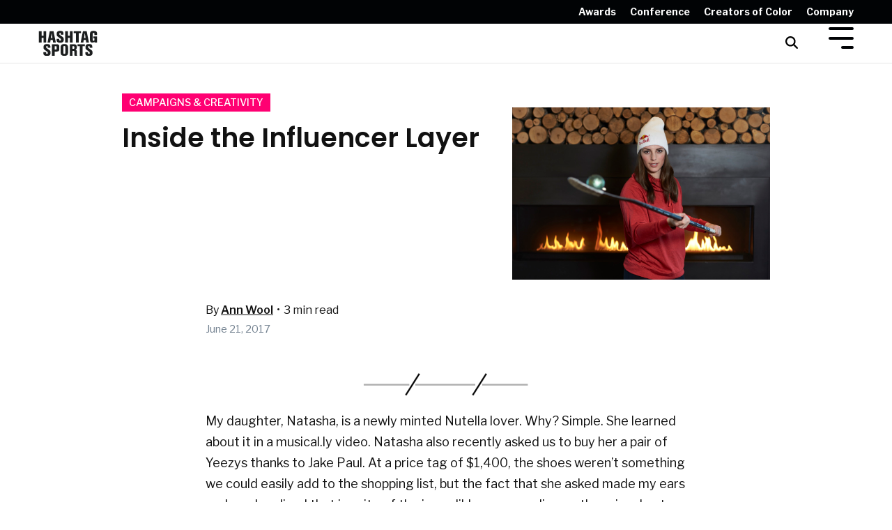

--- FILE ---
content_type: text/html; charset=UTF-8
request_url: https://www.hashtagsports.com/read/how-brands-can-become-potent-in-the-digital-age
body_size: 16182
content:
<!doctype html><html lang="en"><head>
    <meta charset="utf-8">
    <title>Inside the Influencer Layer – Engage by Hashtag Sports</title>
    <link rel="shortcut icon" href="https://www.hashtagsports.com/hubfs/brand/favicon-2022.png">
    <meta name="description" content="Using an influencer to gain influence is so meta and Gen Z can see right through it.">
    
    
    
    
    
<meta name="viewport" content="width=device-width, initial-scale=1">

    
    <meta property="og:description" content="Using an influencer to gain influence is so meta and Gen Z can see right through it.">
    <meta property="og:title" content="Inside the Influencer Layer – Engage by Hashtag Sports">
    <meta name="twitter:description" content="Using an influencer to gain influence is so meta and Gen Z can see right through it.">
    <meta name="twitter:title" content="Inside the Influencer Layer – Engage by Hashtag Sports">

    

    
    <style>
a.cta_button{-moz-box-sizing:content-box !important;-webkit-box-sizing:content-box !important;box-sizing:content-box !important;vertical-align:middle}.hs-breadcrumb-menu{list-style-type:none;margin:0px 0px 0px 0px;padding:0px 0px 0px 0px}.hs-breadcrumb-menu-item{float:left;padding:10px 0px 10px 10px}.hs-breadcrumb-menu-divider:before{content:'›';padding-left:10px}.hs-featured-image-link{border:0}.hs-featured-image{float:right;margin:0 0 20px 20px;max-width:50%}@media (max-width: 568px){.hs-featured-image{float:none;margin:0;width:100%;max-width:100%}}.hs-screen-reader-text{clip:rect(1px, 1px, 1px, 1px);height:1px;overflow:hidden;position:absolute !important;width:1px}
</style>

<link rel="stylesheet" href="https://www.hashtagsports.com/hubfs/hub_generated/template_assets/1/61999441757/1765991131650/template_main-head.min.css">
<link class="hs-async-css" rel="preload" href="https://www.hashtagsports.com/hubfs/hub_generated/template_assets/1/61999299862/1765991102196/template_main-foot.min.css" as="style" onload="this.onload=null;this.rel='stylesheet'">
<noscript><link rel="stylesheet" href="https://www.hashtagsports.com/hubfs/hub_generated/template_assets/1/61999299862/1765991102196/template_main-foot.min.css"></noscript>
<link rel="stylesheet" href="https://www.hashtagsports.com/hubfs/hub_generated/template_assets/1/62036512041/1743591451286/template_engage.css">
<link rel="stylesheet" href="https://www.hashtagsports.com/hubfs/hub_generated/template_assets/1/62038498646/1743591499887/template_global-header-v2.min.css">

<style>

  /******************************* MAIN DESKTOP NAV STYLE *******************************/
  
  .hhs-top-bar {
    background-color: rgba(255, 255, 255, 1);
    padding: 5px 0; 
  }
  .hhs-top-bar.sticky-menu.active {
    padding: 5px 0; 
  }
  
  /* LOGOS */
  
  .hhs-top-bar.hhs-alt-nav .logo-sticky,
  .logo-standard  {
    max-width: 85px;
    float: left;
  }
  
  .hhs-top-bar.hhs-alt-nav.sticky-menu.active .logo-sticky,
  .logo-sticky  {
    max-width: 85px;
    float: left;
  }
  
  .hhs-header-logo {
    padding-top:  0px;
  }
  
  /* MENU STYLE */
  .hhs-nav-grid__menu {
    
      margin: 0 auto;
    
  }
  
  .hhs-top-bar .hs-menu-wrapper.hs-menu-flow-horizontal>ul li a,
  .hs-menu-wrapper.hs-menu-flow-horizontal ul.hhs-nav-links .hs-menu-item a {
    color: rgba(17, 17, 17, 1.0);
  }
  
  
  .hhs-top-bar .hs-menu-wrapper.hs-menu-flow-horizontal>ul li {
    margin: 15px 10px;
  }
  
  .hhs-top-bar .hs-menu-wrapper.hs-menu-flow-horizontal>ul li a:hover,
  .hs-menu-wrapper.hs-menu-flow-horizontal ul.hhs-nav-links .hs-menu-item a:hover,
  .hhs-top-bar .hs-menu-wrapper.hs-menu-flow-horizontal>ul li a:hover,
  .hhs-header-search a i:hover,
  .hhs-lang-switch .globe_class:hover{
    color: rgba(17, 17, 17, 1.0);
  } 
  
  .hhs-header-search a i{
    color: rgba(17, 17, 17, 1);
    
  }
  
  .hhs-top-bar .hs-menu-wrapper.hs-menu-flow-horizontal>ul li.hs-menu-depth-1.active:after,
  .hhs-top-bar .hs-menu-wrapper.hs-menu-flow-horizontal>ul li.hs-menu-depth-1:after {
    background-color: rgba(255, 255, 255, 1.0);
  }
  

  
  /* LANGUAGE SWITCHER */
  
  .hhs-lang-switch .globe_class:before{
    color: rgba(17, 17, 17, 1);
  }
  
  .lang_list_class li {
     background: rgba(255, 255, 255, 1) !important;
  }
  
  .hhs-lang-switch .lang_list_class:after {
   border-bottom-color: rgba(255, 255, 255, 1) !important;
  }
  
  /* STANDARD DROP DOWN MENU */
 
  .hhs-hat-menu .hs-menu-children-wrapper,
  .sc-site-header__menu .hs-menu-children-wrapper {
    background-color: #ffffff;
  }
  
  .hhs-hat-menu .hs-menu-children-wrapper:before,
  .hs-menu-wrapper.hs-menu-flow-horizontal>ul li.hs-item-has-children ul.hs-menu-children-wrapper:before {
     color: rgba(255, 255, 255, 1) !important;
  }
  
  .hhs-hat-menu .hs-menu-children-wrapper li a,
  .hhs-lang-switch .lang_list_class li a,
  .custom-menu-primary .hs-menu-wrapper > ul li a, 
  .hs-menu-wrapper.hs-menu-flow-horizontal > ul li.hs-item-has-children ul.hs-menu-children-wrapper li a,
  .hhs-lang-switch .lang_list_class li a {
    color: #111111;
    font-size: 14px !important;
  }
  
  .hhs-hat-menu .hs-menu-children-wrapper li a:hover,
  .hhs-lang-switch .lang_list_class li a:hover,
  .hs-menu-wrapper.hs-menu-flow-horizontal ul.hhs-nav-links .hs-menu-item.hs-menu-depth-2 a:hover,
  .hhs-top-bar .hs-menu-wrapper.hs-menu-flow-horizontal>ul li.hs-item-has-children ul.hs-menu-children-wrapper li a:hover,
  .hhs-top-bar.hhs-alt-nav .hs-menu-wrapper.hs-menu-flow-horizontal ul.hhs-nav-links ul .hs-menu-item.sub-active a{
   background-color:  #ff0072;
  }
  
  .hhs-hat-menu .hs-menu-children-wrapper li a:hover,
  .hhs-lang-switch .lang_list_class li a:hover,
  .custom-menu-primary .hs-menu-wrapper > ul li.hs-item-has-children ul.hs-menu-children-wrapper li a:hover,
  .hs-menu-wrapper.hs-menu-flow-horizontal ul.hhs-nav-links .hs-menu-item.hs-menu-depth-2 a:hover,
  .hhs-top-bar .hs-menu-wrapper.hs-menu-flow-horizontal>ul li.hs-item-has-children ul.hs-menu-children-wrapper li a:hover,
  .hhs-top-bar.hhs-alt-nav .hs-menu-wrapper.hs-menu-flow-horizontal ul.hhs-nav-links ul .hs-menu-item.sub-active a{
   color: #ffffff !important;
  }
  .custom-menu-primary .hs-menu-wrapper > ul li.hs-item-has-children ul.hs-menu-children-wrapper li.active a:hover {
    color: #111111 !important;
  }
  
  
  /* STICKY & ALT HEADER */
  
  .hhs-top-bar.hhs-alt-nav.sticky-menu,
  .hhs-top-bar.sticky-menu,
  .hhs-top-bar.hhs-alt-nav{
    background-color: rgba(255, 255, 255, 1);
  }
  .sticky-menu.active {
    background-color: rgba(255, 255, 255, 1);
  }
  
  .hhs-top-bar.sticky-menu .hs-menu-wrapper.hs-menu-flow-horizontal>ul li a,
  .hhs-top-bar.hhs-alt-nav .hs-menu-wrapper.hs-menu-flow-horizontal>ul li a,
  .hhs-top-bar.hhs-alt-nav .hs-menu-wrapper.hs-menu-flow-horizontal ul.hhs-nav-links .hs-menu-item a,
  .hhs-top-bar.hhs-alt-nav .hhs-header-search a i,
  .hhs-top-bar.hhs-alt-nav .fas,
  .hhs-top-bar.hhs-alt-nav .hhs-lang-switch .globe_class:before,
  .sticky-menu .hs-menu-wrapper.hs-menu-flow-horizontal ul.hhs-nav-links li a,
  .sticky-menu .hhs-nav-grid__extras i,
  .sticky-menu .hhs-lang-switch .globe_class:before{
    color: rgba(17, 17, 17, 1.0);
  }
  
  .hhs-top-bar.hhs-alt-nav .hs-menu-wrapper.hs-menu-flow-horizontal ul.hhs-nav-links ul .hs-menu-item a {
    color: #111111;
  }
  
  .hhs-top-bar.sticky-menu .hs-menu-wrapper.hs-menu-flow-horizontal>ul li a:hover,
  .hhs-top-bar.hhs-alt-nav .hs-menu-wrapper.hs-menu-flow-horizontal>ul li a:hover,
  .hhs-top-bar.hhs-alt-nav .hhs-top-bar .hs-menu-wrapper.hs-menu-flow-horizontal .hs-menu-depth-1:first-child:hover,
  .hhs-top-bar.hhs-alt-nav .hhs-header-search a i:hover,
  .hhs-top-bar.hhs-alt-nav .fas:hover,
  .hhs-top-bar.hhs-alt-nav .hhs-lang-switch .globe_class:before,
  .sticky-menu .hhs-top-bar .hs-menu-wrapper.hs-menu-flow-horizontal .hs-menu-depth-1:first-child:hover,
  .sticky-menu .hs-menu-wrapper.hs-menu-flow-horizontal ul.hhs-nav-links li a:hover,
  .sticky-menu .hhs-header-search a i:hover{
    color: rgba(17, 17, 17, 1.0);
  }
  
  .hhs-top-bar.hhs-alt-nav .hhs-header-search a i,
  .hhs-top-bar.hhs-alt-nav .globe_class {
    color: rgba(17, 17, 17, 1) !important;
  }
  
  .hhs-top-bar.hhs-alt-nav .hhs-top-bar .hs-menu-wrapper.hs-menu-flow-horizontal>ul li a:hover,
  .hhs-top-bar.hhs-alt-nav .hhs-header-search a i:hover,
  .hhs-top-bar.hhs-alt-nav .globe_class:hover {
    color: rgba(17, 17, 17, 1) !important;
  }
  
  
  .hhs-top-bar.hhs-alt-nav .hs-menu-wrapper.hs-menu-flow-horizontal>ul li.hs-menu-depth-1.active:after,
  .hhs-top-bar.hhs-alt-nav .hs-menu-wrapper.hs-menu-flow-horizontal>ul li.hs-menu-depth-1:after,
  .sticky-menu.hhs-top-bar .hs-menu-wrapper.hs-menu-flow-horizontal>ul li.hs-menu-depth-1.active:after,
  .sticky-menu.hhs-top-bar .hs-menu-wrapper.hs-menu-flow-horizontal>ul li.hs-menu-depth-1:after {
    background-color: rgba(255, 0, 114, 1.0);
  }

 
  
  /* CTA */
  
  .hhs-header-cta .cta-secondary,
  .hhs-header-cta .cta-tertiary,
  .hhs-header-cta .cta-primary {
    padding: 15px 15px !important;
    font-size: 10px !important;
    -webkit-box-shadow: none;
    box-shadow: none;
  }
  
   /******************************* END *******************************/
  
   /******************************* SIDE MENU *******************************/
  
  .hhs-side-menu {
   width:  400px;
  }
  
  .hhs-side-menu {
   background-color:  rgba(255, 255, 255, 1.0);
  }
  
  .body-wrapper::after {
    background-color:  rgba(0, 0, 0, 0.6);
  }
  
 
  /* ICON */
  
  .hamburger-icon .line {
    background: rgba(1, 3, 5, 1.0);
  }
  
  .hhs-top-bar.hhs-alt-nav .hamburger-icon .line,
  .sticky-menu .hamburger-icon .line {
    background: rgba(1, 3, 5, 1.0);
  }
  
  .hamburger-icon.active .line {
    background: rgba(1, 3, 5, 1.0);
  }
  
  
  
  /* LANG GLOBE & SEARCH */
  .hhs-side-menu .hhs-lang-switch .globe_class:before,
  .hhs-side-menu .fas{
    color: rgba(1, 3, 5, 1.0);
  }
  
  .hhs-top-bar .fas {
    color: #111111;
  }
  
  .hhs-side-menu__footer a i,
  .hhs-side-menu__footer a:visited i {
    color: #010305;
  }
  
  .hhs-side-menu__footer a:hover i,
  .hhs-side-menu__footer a:focus i {
    color: #010305;
  }
  
  /** MAIN MENU **/
  
  .hhs-side-menu .hhs-side-menu__mobile li a {
    font-size: 18px;
    font-weight: bold;
    color: rgba(17, 17, 17, 1.0);
  }
  
  .hhs-side-menu .hhs-side-menu__mobile li a:hover {
    color: rgba(68, 68, 68, 1.0);
  }
  
  .hhs-sidebar-nav-toggle i {
    color: rgba(1, 3, 5, 1.0);
  }
  
  /** EXTRAS MENU **/
  
  .hhs-side-menu__extras .hs-menu-item a,
  .hhs-side-menu__extras .hs-menu-wrapper.hs-menu-flow-horizontal>ul li.hs-item-has-children ul.hs-menu-children-wrapper a {
    font-size: 16px;
    font-weight: nomral;
    color: rgba(17, 17, 17, 1);
  }
  
  .hhs-side-menu__extras .hs-menu-item a:hover,
  .hhs-side-menu__extras .hs-menu-wrapper.hs-menu-flow-horizontal>ul li.hs-item-has-children ul.hs-menu-children-wrapper a:hover {
    color: rgba(255, 0, 114, 1);
  }
  
  /* FOR LAST BLOCK IN SIDE MENU */
  
  
    .hhs-side-menu__extras {flex: 1;}
  
  
  @media (max-width: 575px) {
    .hhs-side-menu {
     width: 100%; 
    }
  }
  
   /******************************* END *******************************/
  
   /******************************* MEGA MENU *******************************/
  
  
    /* On desktop */
    @media screen and (min-width: 850px) {
      [class^=mega-drop].loaded {
        position: relative; 	/* 	Make span element relative */
        display: inline-block; 	/* 	Make span element block */
        padding: 0 !important; 	/* 	remove padding */
      }
      /* 	add after element so you can bridge the gap between the link and the mega menu */
      [class^=mega-drop].loaded:hover::after {
        display: block; /* make it hoverable	 */
        position: absolute;
        top:0; /* 	place at bottom of link */
        width: 100%; 
        height: 100px; /* 	magic number */
        left: -36px;
        /*border: 1px solid red; */
      }
      [class^=mega-drop].loaded:hover::before {
        display: block; /* make it hoverable	 */
        position: absolute;
        top: 0; /* 	place at bottom of link */
        width: 100%; 
        height: 100px; /* 	magic number */
        right: -36px;
        /*border: 1px solid red; */
      }
      .mega-menu::before {
        height: 30px;
        top: -30px;
	      background-color: rgba(255, 2, 1, 0.0);
      }
    } 
  
    .mega-menu {
      background-color: rgba(255, 255, 255, 1);
      top: 75px;
    }
    .sticky-menu.active .mega-menu  {
      top: 70px;
    }
    .mega-menu span.hs_cos_wrapper_type_text {
      text-transform: none !important;
      font-weight: normal !important;
      white-space: normal !important; 
    }

    .hhs-top-bar .hs-menu-wrapper.hs-menu-flow-horizontal>ul li .mega-menu a,
    .hhs-alt-nav .hhs-top-bar .hs-menu-wrapper.hs-menu-flow-horizontal>ul li .mega-menu a,
    .hhs-top-bar .mega-menu .mega-nav-con ul li ul.hs-menu-children-wrapper li a,
    .hhs-alt-nav .hhs-top-bar .mega-menu .mega-nav-con ul li ul.hs-menu-children-wrapper li a{
      color: #111111 !important;
      font-size: 16px !important;
      font-weight: normal;
    }
    .hhs-top-bar .mega-menu .mega-nav-con ul li ul.hs-menu-children-wrapper li a{
      font-size: 0.95em !important;
    }
    .hhs-top-bar .mega-menu .mega-nav-con .hs-menu-wrapper.hs-menu-flow-horizontal ul .hs-menu-item.hs-menu-depth-2 a:hover,
    .hhs-top-bar .hs-menu-wrapper.hs-menu-flow-horizontal>ul li .mega-menu a:hover,
    .hhs-alt-nav .hhs-top-bar .hs-menu-wrapper.hs-menu-flow-horizontal>ul li .mega-menu a:hover,
    .hhs-top-bar .mega-menu .mega-nav-con ul li ul.hs-menu-children-wrapper li a:hover,
    .hhs-alt-nav .hhs-top-bar .mega-menu .mega-nav-con ul li ul.hs-menu-children-wrapper li a:hover{
      color: #ff0072 !important;
      background-color: transparent !important;
    } 
  
  
  /******************************* END *******************************/
  
  /******************************* RESPONSIVE SIDE MENU *******************************/
  
  
  
  /* CTAS */  
  
  .hhs-side-menu__ctas .hhs-side-cta-1,
  .hhs-side-menu__ctas .hhs-side-cta-2{
    display: none;
  }
  @media (max-width: 960px) {
      .hhs-extras-ctas,
      .hhs-extras-ctas .hhs-head-cta-1 {
        display: none;
      }
      .hhs-side-menu__ctas .hhs-side-cta-1 {
        display: inline-block;
      }
    }
    @media (max-width: 920px) {
      .hhs-extras-ctas .hhs-head-cta-2 {
        display: none;
      }
      .hhs-side-menu__ctas .hhs-side-cta-2 {
        display: inline-block;
      }
    }
    
  /* MAIN NAV */
    @media (min-width: 850px) {
      .hhs-side-menu__mobile {
        display: none;
      }
    }

  @media (max-width: 850px) {
    .main-nav .sc-site-header__menu {
       display: none;
      }
    }
  
  /* FORM */
  
  
  
  /******************************* END *******************************/
  
  /******************************* HEADER HAT *******************************/
  
  
    .hhs-header-hat {
      background-color: rgba(1, 3, 5, 1.0);
      padding: 5px 0;
    }

    .hhs-hat-menu .hs-menu-wrapper.hs-menu-flow-horizontal>ul li.hs-menu-depth-1 a {
      color: rgba(255, 255, 255, 1.0);
      font-size: 14px;
      font-weight: bold;
    }

    .hhs-hat-menu .hs-menu-wrapper.hs-menu-flow-horizontal>ul li.hs-menu-depth-1 a:hover {
      color: rgba(255, 0, 114, 1.0);
    }
    
    
      @media (max-width: 575px) {
        .hhs-header-hat {
          display: none;  
        }
      }
    
   
  
  /******************************* END *******************************/
  
   /** TABLET CSS **/
  @media (max-width: 768px) {
    .custom-menu-primary .hs-menu-wrapper > ul {
       margin-top: 10px !important;
    }
    .custom-menu-primary .hs-menu-wrapper > ul,
    .custom-menu-primary .hs-menu-wrapper > ul li.active a:hover{
      background-color:  rgba(255, 255, 255, 1) !important;
    }
    .hhs-top-bar .hs-menu-wrapper.hs-menu-flow-horizontal>ul li a:hover,
    .custom-menu-primary .hs-menu-wrapper > ul li.active a:hover {
      color:  #111111 ;
    }
    .custom-menu-primary .hs-menu-wrapper > ul li{
      
        border-top: 1px solid rgba(0, 0, 0, .1) !important; 
      
    }
    .custom-menu-primary .hs-menu-wrapper > ul ul li{
      
        background-color: rgba(0, 0, 0, .05);
      
    }
    
      .sticky-menu.active {
        position: fixed !important;
      }
    
  }
  
  /** MOBILE CSS **/
  @media (max-width: 575px) {
    .logo-standard, .logo-sticky {
      max-width: 85px !important;
    }
    
      .hhs-nav-opt-items .hhs-header-search {
        right: 3px;
      }
      .hhs-nav-opt-items .hhs-lang-switch
       {
        right: 33px;
      }
    
  }
  
</style>

<link rel="stylesheet" href="https://www.hashtagsports.com/hubfs/hub_generated/template_assets/1/62038040129/1743591499412/template_global-footer.min.css">
<style>
  
  /******************************* MAIN DESKTOP NAV STYLE *******************************/
  
  #hs_cos_wrapper_global_footer .hhs-footer-mod {
    padding-top: 25px;
    padding-bottom: 10px;
    
    
      background-color: rgba(255, 255, 255, 1.0);
    }
  


  /** NAVIGATION COLUMNS STYLE **/
  .hhs-foot-base-nav .hs-menu-wrapper.hs-menu-flow-horizontal > ul li a,
  .hhs-foot-nav-col .hs-menu-wrapper.hs-menu-flow-horizontal>ul li.hs-item-has-children ul.hs-menu-children-wrapper li a,
  .hhs-foot-nav-col .hs-menu-wrapper.hs-menu-flow-horizontal > ul li a {
    color: #222222 !important;
  }
  .hhs-foot-base-nav .hs-menu-wrapper.hs-menu-flow-horizontal > ul li a:hover,
  .hhs-foot-nav-col .hs-menu-wrapper.hs-menu-flow-horizontal>ul li.hs-item-has-children ul.hs-menu-children-wrapper li a:hover,
  .hhs-foot-nav-col .hs-menu-wrapper.hs-menu-flow-horizontal > ul li a:hover {
    color: #ff0072  !important;
  }
  .foot-nav-title,
  .hhs-foot-rss h5,
  .hhs-foot-nav-col h5 {
    margin-bottom: 15px;
    color: #222222;
  }

  .hhs-foot-rss .hs_cos_wrapper_type_inline_rich_text p,
  .hhs-foot-rss .hs_cos_wrapper_type_inline_rich_text l1,
  .hhs-foot-rss .hs_cos_wrapper_type_inline_rich_text span,
  .hhs-foot-rss label{
    color: #222222;
  }
  
  .hhs-foot-base-nav .hs-menu-wrapper.hs-menu-flow-horizontal > ul li a {
    font-size: 14px;
  }

  /** BLOG POST STYLE **/
  .hhs-footer-mod .hhs-post-content a h6  {
    color: #222222;
    font-size: 16px;
    line-height: 20px;
  }
  .hhs-footer-mod .hhs-post-summary p  {
    color: #222222;
    font-size: 14px;
    line-height: 18px;
  }
  .hhs-foot-rss .hs-rss-title:hover {
    color: #ff0072;
  }
   .hhs-footer-mod .hhs-post-feat-img {
    min-height: 120px;
  }
  .hhs-foot-rss .hs-rss-item.hs-with-featured-image .hs-rss-item-text  {
   margin-top: 120px;
  }
  .hhs-foot-break-line {
    border-color:  #161e27;
  }
  .hhs-foot-copyright {
    color: #222222;
  }
  
  /** TOGGLE COLLAPSE **/
  
  
    @media (max-width: 575px) {
     .hhs-foot-nav-col .hhs-col-content {
       display: none; 
       text-align: center;
     }
     .hhs-foot-nav-col .hhs-col-content.open-menu {
       display: block;
       text-align: center;
     } 
    }
  

  /** SOCIAL ICONS **/#hs_cos_wrapper_global_footer .hhs-social-con i { color:  #222222;}
    #hs_cos_wrapper_global_footer .hhs-social-con i:hover {color:  #000000;}/** TABLET CSS **/
  @media (max-width: 768px) {
    #hs_cos_wrapper_global_footer .hhs-footer-mod {
      padding-top: 25px;
      padding-bottom: 10px;
    }
  }

  /** BACK TO TOP **/
  #return-to-top {
   background: rgba(1, 3, 5, 0.7);
  }
  #return-to-top:hover {
   background: rgba(1, 3, 5, 0.9);
  }

  /** MOBILE CSS **/
  @media (max-width: 575px) {
    #hs_cos_wrapper_global_footer .hhs-footer-mod {
      padding-top: 25px;
      padding-bottom: 10px;
    }
    .hhs-foot-nav-col {
     border-color: #161e27;
    }
  }
</style>
<link rel="stylesheet" href="/hs/hsstatic/BlogSocialSharingSupport/static-1.258/bundles/project.css">
<style>
  @font-face {
    font-family: "Libre Franklin";
    font-weight: 800;
    font-style: normal;
    font-display: swap;
    src: url("/_hcms/googlefonts/Libre_Franklin/800.woff2") format("woff2"), url("/_hcms/googlefonts/Libre_Franklin/800.woff") format("woff");
  }
  @font-face {
    font-family: "Libre Franklin";
    font-weight: 700;
    font-style: normal;
    font-display: swap;
    src: url("/_hcms/googlefonts/Libre_Franklin/700.woff2") format("woff2"), url("/_hcms/googlefonts/Libre_Franklin/700.woff") format("woff");
  }
  @font-face {
    font-family: "Libre Franklin";
    font-weight: 500;
    font-style: normal;
    font-display: swap;
    src: url("/_hcms/googlefonts/Libre_Franklin/500.woff2") format("woff2"), url("/_hcms/googlefonts/Libre_Franklin/500.woff") format("woff");
  }
  @font-face {
    font-family: "Libre Franklin";
    font-weight: 400;
    font-style: normal;
    font-display: swap;
    src: url("/_hcms/googlefonts/Libre_Franklin/regular.woff2") format("woff2"), url("/_hcms/googlefonts/Libre_Franklin/regular.woff") format("woff");
  }
  @font-face {
    font-family: "Libre Franklin";
    font-weight: 600;
    font-style: normal;
    font-display: swap;
    src: url("/_hcms/googlefonts/Libre_Franklin/600.woff2") format("woff2"), url("/_hcms/googlefonts/Libre_Franklin/600.woff") format("woff");
  }
  @font-face {
    font-family: "Libre Franklin";
    font-weight: 700;
    font-style: normal;
    font-display: swap;
    src: url("/_hcms/googlefonts/Libre_Franklin/700.woff2") format("woff2"), url("/_hcms/googlefonts/Libre_Franklin/700.woff") format("woff");
  }
  @font-face {
    font-family: "Roboto";
    font-weight: 900;
    font-style: normal;
    font-display: swap;
    src: url("/_hcms/googlefonts/Roboto/900.woff2") format("woff2"), url("/_hcms/googlefonts/Roboto/900.woff") format("woff");
  }
  @font-face {
    font-family: "Roboto";
    font-weight: 700;
    font-style: normal;
    font-display: swap;
    src: url("/_hcms/googlefonts/Roboto/700.woff2") format("woff2"), url("/_hcms/googlefonts/Roboto/700.woff") format("woff");
  }
  @font-face {
    font-family: "Roboto";
    font-weight: 300;
    font-style: normal;
    font-display: swap;
    src: url("/_hcms/googlefonts/Roboto/300.woff2") format("woff2"), url("/_hcms/googlefonts/Roboto/300.woff") format("woff");
  }
  @font-face {
    font-family: "Roboto";
    font-weight: 500;
    font-style: normal;
    font-display: swap;
    src: url("/_hcms/googlefonts/Roboto/500.woff2") format("woff2"), url("/_hcms/googlefonts/Roboto/500.woff") format("woff");
  }
  @font-face {
    font-family: "Roboto";
    font-weight: 400;
    font-style: normal;
    font-display: swap;
    src: url("/_hcms/googlefonts/Roboto/regular.woff2") format("woff2"), url("/_hcms/googlefonts/Roboto/regular.woff") format("woff");
  }
  @font-face {
    font-family: "Roboto";
    font-weight: 700;
    font-style: normal;
    font-display: swap;
    src: url("/_hcms/googlefonts/Roboto/700.woff2") format("woff2"), url("/_hcms/googlefonts/Roboto/700.woff") format("woff");
  }
  @font-face {
    font-family: "Poppins";
    font-weight: 700;
    font-style: normal;
    font-display: swap;
    src: url("/_hcms/googlefonts/Poppins/700.woff2") format("woff2"), url("/_hcms/googlefonts/Poppins/700.woff") format("woff");
  }
  @font-face {
    font-family: "Poppins";
    font-weight: 600;
    font-style: normal;
    font-display: swap;
    src: url("/_hcms/googlefonts/Poppins/600.woff2") format("woff2"), url("/_hcms/googlefonts/Poppins/600.woff") format("woff");
  }
  @font-face {
    font-family: "Poppins";
    font-weight: 400;
    font-style: normal;
    font-display: swap;
    src: url("/_hcms/googlefonts/Poppins/regular.woff2") format("woff2"), url("/_hcms/googlefonts/Poppins/regular.woff") format("woff");
  }
  @font-face {
    font-family: "Poppins";
    font-weight: 700;
    font-style: normal;
    font-display: swap;
    src: url("/_hcms/googlefonts/Poppins/700.woff2") format("woff2"), url("/_hcms/googlefonts/Poppins/700.woff") format("woff");
  }
  @font-face {
    font-family: "Montserrat";
    font-weight: 400;
    font-style: normal;
    font-display: swap;
    src: url("/_hcms/googlefonts/Montserrat/regular.woff2") format("woff2"), url("/_hcms/googlefonts/Montserrat/regular.woff") format("woff");
  }
  @font-face {
    font-family: "Montserrat";
    font-weight: 700;
    font-style: normal;
    font-display: swap;
    src: url("/_hcms/googlefonts/Montserrat/700.woff2") format("woff2"), url("/_hcms/googlefonts/Montserrat/700.woff") format("woff");
  }
  @font-face {
    font-family: "Montserrat";
    font-weight: 700;
    font-style: normal;
    font-display: swap;
    src: url("/_hcms/googlefonts/Montserrat/700.woff2") format("woff2"), url("/_hcms/googlefonts/Montserrat/700.woff") format("woff");
  }
</style>

    <script type="application/ld+json">
{
  "mainEntityOfPage" : {
    "@type" : "WebPage",
    "@id" : "https://www.hashtagsports.com/read/how-brands-can-become-potent-in-the-digital-age"
  },
  "author" : {
    "name" : "Ann Wool",
    "url" : "https://www.hashtagsports.com/read/author/ann-wool",
    "@type" : "Person"
  },
  "headline" : "Inside the Influencer Layer – Engage by Hashtag Sports",
  "datePublished" : "2017-06-21T11:11:26.000Z",
  "dateModified" : "2022-01-10T19:54:31.736Z",
  "publisher" : {
    "name" : "Anthony Caponiti",
    "logo" : {
      "url" : "https://cdn2.hubspot.net/hubfs/834568/hs-stack.png",
      "@type" : "ImageObject"
    },
    "@type" : "Organization"
  },
  "@context" : "https://schema.org",
  "@type" : "BlogPosting",
  "image" : [ "https://f.hubspotusercontent10.net/hubfs/834568/Imported_Blog_Media/HKnight.jpg" ]
}
</script>


    
<!--  Added by GoogleTagManager integration -->
<script>
var _hsp = window._hsp = window._hsp || [];
window.dataLayer = window.dataLayer || [];
function gtag(){dataLayer.push(arguments);}

var useGoogleConsentModeV2 = true;
var waitForUpdateMillis = 1000;



var hsLoadGtm = function loadGtm() {
    if(window._hsGtmLoadOnce) {
      return;
    }

    if (useGoogleConsentModeV2) {

      gtag('set','developer_id.dZTQ1Zm',true);

      gtag('consent', 'default', {
      'ad_storage': 'denied',
      'analytics_storage': 'denied',
      'ad_user_data': 'denied',
      'ad_personalization': 'denied',
      'wait_for_update': waitForUpdateMillis
      });

      _hsp.push(['useGoogleConsentModeV2'])
    }

    (function(w,d,s,l,i){w[l]=w[l]||[];w[l].push({'gtm.start':
    new Date().getTime(),event:'gtm.js'});var f=d.getElementsByTagName(s)[0],
    j=d.createElement(s),dl=l!='dataLayer'?'&l='+l:'';j.async=true;j.src=
    'https://www.googletagmanager.com/gtm.js?id='+i+dl;f.parentNode.insertBefore(j,f);
    })(window,document,'script','dataLayer','GTM-NVR4N6F');

    window._hsGtmLoadOnce = true;
};

_hsp.push(['addPrivacyConsentListener', function(consent){
  if(consent.allowed || (consent.categories && consent.categories.analytics)){
    hsLoadGtm();
  }
}]);

</script>

<!-- /Added by GoogleTagManager integration -->



<link rel="amphtml" href="https://www.hashtagsports.com/read/how-brands-can-become-potent-in-the-digital-age?hs_amp=true">

<meta property="og:image" content="https://www.hashtagsports.com/hubfs/Imported_Blog_Media/HKnight.jpg">
<meta property="og:image:width" content="1200">
<meta property="og:image:height" content="800">

<meta name="twitter:image" content="https://www.hashtagsports.com/hubfs/Imported_Blog_Media/HKnight.jpg">


<meta property="og:url" content="https://www.hashtagsports.com/read/how-brands-can-become-potent-in-the-digital-age">
<meta name="twitter:card" content="summary_large_image">

<link rel="canonical" href="https://www.hashtagsports.com/read/how-brands-can-become-potent-in-the-digital-age">

<meta property="og:type" content="article">
<link rel="alternate" type="application/rss+xml" href="https://www.hashtagsports.com/read/rss.xml">
<meta name="twitter:domain" content="www.hashtagsports.com">
<meta name="twitter:site" content="@HashtagSports">
<script src="//platform.linkedin.com/in.js" type="text/javascript">
    lang: en_US
</script>

<meta http-equiv="content-language" content="en">







    <link rel="preconnect" href="https://cdn2.hubspot.net" crossorigin>
    <link rel="preconnect" href="https://js.hs-analytics.net" crossorigin>
    <link rel="preconnect" href="https://js.hs-banner.com" crossorigin>
  <meta name="generator" content="HubSpot"></head>
  <body>
<!--  Added by AdRoll integration -->
<script type="text/javascript">
  adroll_adv_id = "AZMZJC5YMBDSHJNFJ4ESYG";
  adroll_pix_id = "IYDUF5KHRFAZFLT7N2W2JH";
  var _hsp = window._hsp = window._hsp || [];
  (function () {
      var _onload = function(){
          if (document.readyState && !/loaded|complete/.test(document.readyState)){setTimeout(_onload, 10);return}
          if (!window.__adroll_loaded){__adroll_loaded=true;setTimeout(_onload, 50);return}
          _hsp.push(['addPrivacyConsentListener', function(consent) { if (consent.allowed || (consent.categories && consent.categories.advertisement)) {
            var scr = document.createElement("script");
            var host = (("https:" == document.location.protocol) ? "https://s.adroll.com" : "http://a.adroll.com");
            scr.setAttribute('async', 'true');
            scr.type = "text/javascript";
            scr.src = host + "/j/roundtrip.js";
            ((document.getElementsByTagName('head') || [null])[0] ||
                document.getElementsByTagName('script')[0].parentNode).appendChild(scr);
          }}]);
      };
      if (window.addEventListener) {window.addEventListener('load', _onload, false);}
      else {window.attachEvent('onload', _onload)}
  }());
</script>

<!-- /Added by AdRoll integration -->

<!--  Added by GoogleTagManager integration -->
<noscript><iframe src="https://www.googletagmanager.com/ns.html?id=GTM-NVR4N6F" height="0" width="0" style="display:none;visibility:hidden"></iframe></noscript>

<!-- /Added by GoogleTagManager integration -->

    <div class="body-wrapper   hs-content-id-54398730004 hs-blog-post hs-blog-id-24027522056">
      <header class="header">
        <div class="header__container">
           <div id="hs_cos_wrapper_global_header_v2" class="hs_cos_wrapper hs_cos_wrapper_widget hs_cos_wrapper_type_module" style="" data-hs-cos-general-type="widget" data-hs-cos-type="module">




<div class="hhs-header-hat">
  <div class="container-fluid hat">
    <div class="row">
      <div class="col-12">
        <nav class="hhs-hat-menu" data-collapsed="true">
          
            
              <span id="hs_cos_wrapper_global_header_v2_" class="hs_cos_wrapper hs_cos_wrapper_widget hs_cos_wrapper_type_simple_menu" style="" data-hs-cos-general-type="widget" data-hs-cos-type="simple_menu"><div id="hs_menu_wrapper_global_header_v2_" class="hs-menu-wrapper active-branch flyouts hs-menu-flow-horizontal" role="navigation" data-sitemap-name="" data-menu-id="" aria-label="Navigation Menu">
 <ul role="menu">
  <li class="hs-menu-item hs-menu-depth-1" role="none"><a href="https://www.hashtagsports.com/awards" role="menuitem" target="_self">Awards</a></li>
  <li class="hs-menu-item hs-menu-depth-1" role="none"><a href="https://www.hashtagsports.com/conference" role="menuitem" target="_self">Conference</a></li>
  <li class="hs-menu-item hs-menu-depth-1" role="none"><a href="https://creatorsofcolor.com" role="menuitem" target="_self">Creators of Color</a></li>
  <li class="hs-menu-item hs-menu-depth-1" role="none"><a href="https://www.hashtagsports.com" role="menuitem" target="_self">Company</a></li>
 </ul>
</div></span>
             
          
        </nav>
      </div>
    </div>
  </div>
</div>


<header id="hhs-main-nav" class="hhs-top-bar">
  <div class="container-fluid
              hhs-nav-grid">
    
    
    <a class="hhs-nav-grid__logo" href="https://hashtagsports.com/read" style="display: inline-block;">
      <div class="hhs-header-logo">
        <div class="logo-standard">
          <img src="https://www.hashtagsports.com/hubfs/brand/hs-logo-stack.svg" alt="hs-logo-stack" width="400" height="400">
        </div>
        
          <div class="logo-sticky">
            <img src="https://www.hashtagsports.com/hubfs/brand/hs-logo-stack.svg" alt="hs-logo-stack" width="100" height="100">
          </div>
        
      </div>
    </a>
    
    <div class="hhs-nav-grid__menu
                main-nav">
              
              
              
              
              
              
                <nav class="sc-site-header__menu
                            sc-site-header__menu--63283232121
                            hs-menu-wrapper
                            active-branch
                            flyouts
                            hs-menu-flow-horizontal" aria-label=" menu">
                    
                    <ul class="hhs-nav-links">
                      
                    </ul>
                </nav>
                
              
    </div>
    <div class="hhs-nav-grid__extras">
      
        
          <div class="hs-search-field
                      js-search-pop">
            <div class="hs-search-field__bar"> 
              <form action="/hs-search-results">
                <label for="main-search" style="display: none;" aria-hidden="true">Search</label>
                <input id="main-search" type="text" class="hs-search-field__input" name="term" autocomplete="off" placeholder="Search..." autofocus>
                <input type="hidden" name="type" value="SITE_PAGE">
                <input type="hidden" name="type" value="LANDING_PAGE">
                <input type="hidden" name="type" value="BLOG_POST">
                <input type="hidden" name="type" value="LISTING_PAGE">
              </form>
            </div>
          </div>
          <button type="button" class="top-bar-search" aria-label="Search">
            <i class="fas fa-search" aria-hidden="true"><span>Search</span></i>
          </button>
        
        
        
          <div class="hhs-extras-ctas">
            <div class="hhs-header-cta">
              
                <span class="hhs-head-cta-1"><span id="hs_cos_wrapper_global_header_v2_" class="hs_cos_wrapper hs_cos_wrapper_widget hs_cos_wrapper_type_cta" style="" data-hs-cos-general-type="widget" data-hs-cos-type="cta"></span></span> <span class="hhs-head-cta-2"><span id="hs_cos_wrapper_global_header_v2_" class="hs_cos_wrapper hs_cos_wrapper_widget hs_cos_wrapper_type_cta" style="" data-hs-cos-general-type="widget" data-hs-cos-type="cta"></span></span>
              
            </div>
          </div>          
        
        <div class="hhs-menu-toggle
                    hhs-menu-toggle--always-show">
          <button class="hhs-menu-button
                         hamburger-icon
                         js-toggle-main-nav" id="hamburger-icon" aria-label="Toggle Side Menu">
            <span class="line line-1"></span>
            <span class="line line-2"></span>
            <span class="line line-3"></span>
          </button>
        </div>
    </div>
    
  </div>
</header>

<div class="hhs-side-menu
            js-side-menu">
        <div class="hhs-side-menu__controls">
          <div class="hhs-side-menu__mobile-controls">
            
             
                <div class="hs-search-field
                            js-search-pop-side">
                  <div class="hs-search-field__bar"> 
                    <form action="/hs-search-results">
                      <label for="side-search" style="display: none;" aria-hidden="true">Search</label>
                      <input id="side-search" type="text" class="hs-search-field__input" name="term" autocomplete="off" placeholder="Search..." autofocus>
                      <input type="hidden" name="type" value="SITE_PAGE">
                      <input type="hidden" name="type" value="LANDING_PAGE">
                      <input type="hidden" name="type" value="BLOG_POST">
                      <input type="hidden" name="type" value="LISTING_PAGE">
                    </form>
                  </div>
                </div>
                <button type="button" class="top-bar-search" aria-label="Search">
                  <i class="fas fa-search" aria-hidden="true"><span>Search</span></i>
                </button>
              
            </div>
          <div class="hhs-menu-toggle
                      hhs-menu-toggle--always-show">
            <button class="hhs-menu-button
                           hamburger-icon
                           js-toggle-main-nav" aria-label="Toggle Side Menu">
              <span class="line line-1"></span>
              <span class="line line-2"></span>
              <span class="line line-3"></span>
            </button>
          </div>
        </div>
        
          <div class="hhs-side-menu__ctas">
            <div class="hhs-header-cta
                        ">
              
                <span class="hhs-side-cta-1"><span id="hs_cos_wrapper_global_header_v2_" class="hs_cos_wrapper hs_cos_wrapper_widget hs_cos_wrapper_type_cta" style="" data-hs-cos-general-type="widget" data-hs-cos-type="cta"></span></span> <span class="hhs-side-cta-2"><span id="hs_cos_wrapper_global_header_v2_" class="hs_cos_wrapper hs_cos_wrapper_widget hs_cos_wrapper_type_cta" style="" data-hs-cos-general-type="widget" data-hs-cos-type="cta"></span></span>
              
            </div>
          </div>          
        
  <div class="hhs-side-menu__mobile"> 
    

    
    
    <nav class="sc-site-header__menu
                sc-site-header__menu--63283232121
                hs-menu-wrapper
                active-branch
                flyouts
                hs-menu-flow-vertical" aria-label=" menu">
      
      <ul>
        
      </ul>
    </nav>
    
    
  </div>
    
    <nav class="hhs-side-menu__extras">
      
        <span id="hs_cos_wrapper_global_header_v2_" class="hs_cos_wrapper hs_cos_wrapper_widget hs_cos_wrapper_type_simple_menu" style="" data-hs-cos-general-type="widget" data-hs-cos-type="simple_menu"><div id="hs_menu_wrapper_global_header_v2_" class="hs-menu-wrapper active-branch flyouts hs-menu-flow-horizontal" role="navigation" data-sitemap-name="" data-menu-id="" aria-label="Navigation Menu">
 <ul role="menu">
  <li class="hs-menu-item hs-menu-depth-1" role="none"><a href="https://www.hashtagsports.com/about-us" role="menuitem" target="_self">About Us</a></li>
  <li class="hs-menu-item hs-menu-depth-1" role="none"><a href="https://hashtagsports.recruitee.com" role="menuitem" target="_self">Careers</a></li>
  <li class="hs-menu-item hs-menu-depth-1" role="none"><a href="https://www.hashtagsports.com/press-releases" role="menuitem" target="_self">Press Room</a></li>
  <li class="hs-menu-item hs-menu-depth-1" role="none"><a href="https://www.hashtagsports.com/become-a-sponsor" role="menuitem" target="_self">Advertise</a></li>
 </ul>
</div></span>
      
    </nav>
    
    
    
  <div class="hhs-side-menu__footer">
    
    
      <a href="https://instagram.com/hashtagsports">
        <i class="fab fa-instagram" aria-hidden="true"><span>Instagram</span></i>
      </a>
    
    
      <a href="https://linkedin.com/company/5106610">
        <i class="fab fa-linkedin-in" aria-hidden="true"><span>LinkedIn</span></i>
      </a>
    
    
      <a href="https://twitter.com/hashtagsports">
        <i class="fab fa-twitter" aria-hidden="true"><span>Twitter</span></i>
      </a>
    
    
      <a href="https://youtube.com/hashtagsports">
        <i class="fab fa-youtube" aria-hidden="true"><span>Youtube</span></i>
      </a>
    
    
  </div>
</div>




  




  

</div>
        </div>
      </header>
      <main id="main-content">
        

<div class="post-page-full">
  <div class="blog-header-full" id="engage-post-header">
    <div class="blog-header post-header container" id="engage-post-contain">
      <div class="blog-header__inner row">
        <div class="col-lg-7 col-sm-12">
          <!-- POST TAGS ---->
          
          <div class="blog-post__tags" id="engage-post-tags">
            
              <a class="blog-post__tag-link" id="engage-post-tag" href="https://www.hashtagsports.com/read/tag/campaigns-creativity">Campaigns &amp; Creativity</a>
            
          </div>
          
          <!-- POST TITLE ---->
          <h1 class="blog-post__title"><span id="hs_cos_wrapper_name" class="hs_cos_wrapper hs_cos_wrapper_meta_field hs_cos_wrapper_type_text" style="" data-hs-cos-general-type="meta_field" data-hs-cos-type="text">Inside the Influencer Layer</span></h1>
          <!-- POST SUBTITLE ADDED USING PAGE TITLE ---->
          <h5 class="blog-post__sub-title">Inside the Influencer Layer – Engage by Hashtag Sports</h5>
        </div>
        
          
          <figure class="col-lg-5 col-sm-12 featured-image"><!-- SWITCHED TO FIGURE vs. DIV ---->
            <img src="https://www.hashtagsports.com/hubfs/Imported_Blog_Media/HKnight.jpg" style="width: 100%;" alt="Featured Image">
            <figcaption class="feat-img-cap"></figcaption><!-- ADDED CAPTION OPTION ---->
          </figure>
          
        
      </div>
    </div>
  </div>
  <div id="engage-post" class="container-slim content-area-width">
    <div class="blog-post__meta">
      <p class="engage-byline" id="top-by">
        <!-- BYLINE ---->
        <span class="byline">By</span>
        <span class="meta-author"> 
          <a href="https://www.hashtagsports.com/read/author/ann-wool"><img class="blog-index__post-author-image" src="" width="30" loading="lazy" alt="Picture of Ann Wool"> Ann Wool</a>
        </span>
        <!-- TIME TO READ ---->
        <span class="reading-minutes" id="engage-post-time">
          <span class="slash"> • </span>
          
          
          
          
          
          3 min read
          
        </span>
      </p>
      <p class="engage-byline" id="bottom-by">
        <span class="blog-post__timestamp">
          June 21, 2017
        </span>
      </p>
    </div>
    <div class="blog-post row">
      <div class="blog-post__body col-12">
        <span id="hs_cos_wrapper_post_body" class="hs_cos_wrapper hs_cos_wrapper_meta_field hs_cos_wrapper_type_rich_text" style="" data-hs-cos-general-type="meta_field" data-hs-cos-type="rich_text"><figure>
 <img class="banner-size size-full wp-image-1084" src="https://www.hashtagsports.com/hs-fs/hubfs/Imported_Blog_Media/innovate-divider-Sep-02-2021-04-39-52-24-PM.png?width=800&amp;height=50&amp;name=innovate-divider-Sep-02-2021-04-39-52-24-PM.png" alt="" width="800" height="50" srcset="https://www.hashtagsports.com/hs-fs/hubfs/Imported_Blog_Media/innovate-divider-Sep-02-2021-04-39-52-24-PM.png?width=400&amp;height=25&amp;name=innovate-divider-Sep-02-2021-04-39-52-24-PM.png 400w, https://www.hashtagsports.com/hs-fs/hubfs/Imported_Blog_Media/innovate-divider-Sep-02-2021-04-39-52-24-PM.png?width=800&amp;height=50&amp;name=innovate-divider-Sep-02-2021-04-39-52-24-PM.png 800w, https://www.hashtagsports.com/hs-fs/hubfs/Imported_Blog_Media/innovate-divider-Sep-02-2021-04-39-52-24-PM.png?width=1200&amp;height=75&amp;name=innovate-divider-Sep-02-2021-04-39-52-24-PM.png 1200w, https://www.hashtagsports.com/hs-fs/hubfs/Imported_Blog_Media/innovate-divider-Sep-02-2021-04-39-52-24-PM.png?width=1600&amp;height=100&amp;name=innovate-divider-Sep-02-2021-04-39-52-24-PM.png 1600w, https://www.hashtagsports.com/hs-fs/hubfs/Imported_Blog_Media/innovate-divider-Sep-02-2021-04-39-52-24-PM.png?width=2000&amp;height=125&amp;name=innovate-divider-Sep-02-2021-04-39-52-24-PM.png 2000w, https://www.hashtagsports.com/hs-fs/hubfs/Imported_Blog_Media/innovate-divider-Sep-02-2021-04-39-52-24-PM.png?width=2400&amp;height=150&amp;name=innovate-divider-Sep-02-2021-04-39-52-24-PM.png 2400w" sizes="(max-width: 800px) 100vw, 800px">
</figure> 
<p><span class="innovate-p-opener">M</span>y daughter, Natasha, is a newly minted Nutella lover. Why? Simple. She learned about it in a musical.ly video. Natasha also recently asked us to buy her a pair of Yeezys thanks to Jake Paul. At a price tag of $1,400, the shoes weren’t something we could easily add to the shopping list, but the fact that she asked made my ears perk up. I realized that in spite of the incredibly young audience, there is robust influencer marketing going on to the youngest social network audience yet, all across musical.ly.</p> 
<!--more--><p>So, what’s the lesson for us grown-ups?</p> 
<p>It’s simple really: it all comes down to being relevant. Influencer marketing in the age of Snapchat, Instagram and Twitter presents every type of brand — from ESPN to Wendy’s — with the same fundamental challenge as any other marketing discipline in any other era.</p> 
<p>Relevancy has always been measured in terms of media, message and messenger, but now there’s a new, highly engaged <em>influencer layer</em> whose power is fueled by hyper-connectivity, social networking platforms and endlessly wired, digitally facile consumers of nearly all ages.</p> 
<p>Both our research and our kids show that consumption of information is quite different even than three to five years ago, which means as marketers we must evolve our mix quickly.</p> 
<hr class="section-divider"> 
<p>Influencer marketing is still very much a Wild West. No one is denying that.</p> 
<p>But it’s not random or haphazard. A couple of years ago it was experimental but now major brands are looking for this method to deliver in big ways — and we can measure to make sure it does.</p> 
<p>The old approach to influencers involved marketers picking a celebrity whose personality best fit their brand. The new approach is all about data analytics.</p> 
<p>
 <!-- SUBSCRIBE BOX --></p> 
<figure>
 <script type="text/javascript">(function() {
    if (!window.mc4wp) {
        window.mc4wp = {
            listeners: [],
            forms    : {
                on: function (event, callback) {
                    window.mc4wp.listeners.push({
                        event   : event,
                        callback: callback
                    });
                }
            }<span data-mce-type="bookmark" style="display: inline-block; width: 0px; overflow: hidden; line-height: 0;" class="mce_SELRES_start">﻿</span>
        }
    }
})();
</script>
 <p></p> 
 <div class="sidebar-widget-subscribe" style="background-color: #fdfdfd; padding: 20px 0 0 0; width: 100%; margin: 0 auto;"> 
  <p id="sidebar-widget-title-padding-mobile" class="sidebar-widget-title" style="margin-bottom: 0;"><span class="wide-subscribe-bar-text" style="color: #151719;">Get Hashtag Sports in Your Inbox</span></p> 
  <p style="line-height: 15px; font-weight: 300; text-align: center; margin-top: 10px;">Learn how to connect with the next generation of sports fans</p> 
  <form id="mc4wp-form-2" class="mc4wp-form mc4wp-form-377" method="post" data-id="377" data-name=""> 
   <div class="mc4wp-form-fields"> 
    <div class="evo-search-form"> 
     <p style="text-align: center;"><input class="newsletter-sub-box-in-post" name="EMAIL" required type="email" placeholder="YOUR EMAIL ADDRESS"><br> <input style="visibility: hidden; display: none;" name="SIGNUP" type="text" value="Engage - INFLCR"><br> <label style="visibility: hidden; display: none;"><br> <input checked name="INTERESTS[c950302035][]" type="checkbox" value="ae0f531f94"> Weekly Newsletter<br> <input checked name="INTERESTS[c950302035][]" type="checkbox" value="8d8539dc67"> Engage<br> </label><br> <input id="mobile-width" class="newsletter-submit-button-in-post" type="submit" value="SUBSCRIBE"></p> 
    </div> 
   </div> 
   <p><label style="display: none !important;">Leave this field empty if you’re human: <input tabindex="-1" autocomplete="off" name="_mc4wp_honeypot" type="text" value=""></label><input name="_mc4wp_timestamp" type="hidden" value="1523632975"><input name="_mc4wp_form_id" type="hidden" value="377"><input name="_mc4wp_form_element_id" type="hidden" value="mc4wp-form-2"></p> 
   <div class="mc4wp-response"></div> 
  </form> 
 </div> 
 <style>
   div.sidebar-widget-subscribe br { display: none; }</style> 
</figure> 
<p>
 <!-- END SUB BOX--></p> 
<p>Who reaches my target audience in the right voice, in the right market, in the right way, in the right creative tongue? The key expectation is high engagement, not merely a halo effect.</p> 
<p>Because digital behavior is highly trackable, there is an organized approach, and that starts with Big Data. We can begin to answer some important questions on who we’re reaching, when, how and why.</p> 
<p>You can reach lots of people by paying media dollars, but it doesn’t mean consumers are sharing. The rule of thumb for influencer marketing is that the higher the reach, the lower the engagement and vice versa. Without an understanding of the value of engagement versus reach, you risk missing out on what’s special in this discipline.</p> 
<hr class="section-divider"> 
<p>When I helped launch the Sports &amp; Entertainment division at Ketchum, I could not have predicted that it would lead me to the forefront of influencer marketing. Now that I’m here it seems only natural because the practice of influencer marketing is pretty sophisticated in the sports vertical — with credit to pioneers like Whistle Sports.</p> 
<p><a href="https://engage.hashtagsports.com/2018/06/05/opendorse-athletes-on-social-media-nebraska/" target="_blank" class="innovate-hyperlink">Athletes</a> are among the most influential figures in our culture, but most are not “creators” in the influencer layer because they’re not born out of that phase. Yet, smart athletes use digital means to stay relevant. Even now we see a large, young cadre of athletes engage as and with influencers on social channels. For example, Gabby Douglas can stay relevant between Olympic cycles because she is amazing on musical.ly which is where her target audience (like my daughter) lives.</p> 
<div class="suggested-story"> 
 <a class="suggest-story-title" href="https://engage.hashtagsports.com/2017/11/20/an-unscriptd-future/"> Why This Former Nike Exec Would Bet the Swoosh on Distributed Athlete Media <br> <p class="suggest-story-excerpt">Why a former Nike exec would bet the swoosh on a distributed athlete-media model.</p> <p class="suggested-read-more">Read More</p> </a> 
 <a class="suggested-story-img" style="background-image:url(https://engage.hashtagsports.com/wp-content/uploads/2017/11/Unscriptd-1200x630.jpg);" href="https://engage.hashtagsports.com/2017/11/20/an-unscriptd-future/"> </a> 
</div> 
<p>Another example? TeamTen was brought on to promote new U.S. soccer kits rather than using actual footballers because the group is more influential with the target crowd.</p> 
<figure>
 <img class="image-post-width size-full wp-image-1085" src="https://www.hashtagsports.com/hs-fs/hubfs/Imported_Blog_Media/influencer-group.jpeg?width=700&amp;height=400&amp;name=influencer-group.jpeg" alt="" width="700" height="400" srcset="https://www.hashtagsports.com/hs-fs/hubfs/Imported_Blog_Media/influencer-group.jpeg?width=350&amp;height=200&amp;name=influencer-group.jpeg 350w, https://www.hashtagsports.com/hs-fs/hubfs/Imported_Blog_Media/influencer-group.jpeg?width=700&amp;height=400&amp;name=influencer-group.jpeg 700w, https://www.hashtagsports.com/hs-fs/hubfs/Imported_Blog_Media/influencer-group.jpeg?width=1050&amp;height=600&amp;name=influencer-group.jpeg 1050w, https://www.hashtagsports.com/hs-fs/hubfs/Imported_Blog_Media/influencer-group.jpeg?width=1400&amp;height=800&amp;name=influencer-group.jpeg 1400w, https://www.hashtagsports.com/hs-fs/hubfs/Imported_Blog_Media/influencer-group.jpeg?width=1750&amp;height=1000&amp;name=influencer-group.jpeg 1750w, https://www.hashtagsports.com/hs-fs/hubfs/Imported_Blog_Media/influencer-group.jpeg?width=2100&amp;height=1200&amp;name=influencer-group.jpeg 2100w" sizes="(max-width: 700px) 100vw, 700px">
 <figcaption class="evo-figcaption">
  Influencer group TeamTen showcasing new U.S. soccer kits to their massive social following.
 </figcaption>
</figure> 
<p class="innovate-p-after-picture">Athletes embrace social channels and platforms to build their own value as paid endorsers and “brands” while content creators often work with athletes to deliver a meta-take on sports culture that has amassed a large and powerful following.</p> 
<p>As with anything, the most effective way to learn is from the people doing it, which is why I’ll be sitting down with <a class="innovate-hyperlink" href="https://www.instagram.com/hilaryknight/" target="_blank">Hilary Knight</a> at Hashtag Sports 2017 to ask her to share some influencer secret sauce with the marketing world.</p> 
<p>We’ll be taking questions, and I hope those of you in attendance will take this opportunity to do a deep dive with Hilary. Let’s find out together what she believes makes her voice so popular and relevant. How does she do her best work? What makes a brand partnership a complete and utter bust? How can brands maintain their voice while steering clear of the perception of selling out?</p> 
<p>I invite you to be there, and I dare you to ask us a provocative question. I can assure you it won’t be any more shocking than my daughter asking me for a pair of $1,400 sneakers.</p> 
<figure>
 <img class="banner-size size-full wp-image-1084" src="https://www.hashtagsports.com/hs-fs/hubfs/Imported_Blog_Media/innovate-divider-Sep-02-2021-04-39-52-24-PM.png?width=800&amp;height=50&amp;name=innovate-divider-Sep-02-2021-04-39-52-24-PM.png" alt="" width="800" height="50" srcset="https://www.hashtagsports.com/hs-fs/hubfs/Imported_Blog_Media/innovate-divider-Sep-02-2021-04-39-52-24-PM.png?width=400&amp;height=25&amp;name=innovate-divider-Sep-02-2021-04-39-52-24-PM.png 400w, https://www.hashtagsports.com/hs-fs/hubfs/Imported_Blog_Media/innovate-divider-Sep-02-2021-04-39-52-24-PM.png?width=800&amp;height=50&amp;name=innovate-divider-Sep-02-2021-04-39-52-24-PM.png 800w, https://www.hashtagsports.com/hs-fs/hubfs/Imported_Blog_Media/innovate-divider-Sep-02-2021-04-39-52-24-PM.png?width=1200&amp;height=75&amp;name=innovate-divider-Sep-02-2021-04-39-52-24-PM.png 1200w, https://www.hashtagsports.com/hs-fs/hubfs/Imported_Blog_Media/innovate-divider-Sep-02-2021-04-39-52-24-PM.png?width=1600&amp;height=100&amp;name=innovate-divider-Sep-02-2021-04-39-52-24-PM.png 1600w, https://www.hashtagsports.com/hs-fs/hubfs/Imported_Blog_Media/innovate-divider-Sep-02-2021-04-39-52-24-PM.png?width=2000&amp;height=125&amp;name=innovate-divider-Sep-02-2021-04-39-52-24-PM.png 2000w, https://www.hashtagsports.com/hs-fs/hubfs/Imported_Blog_Media/innovate-divider-Sep-02-2021-04-39-52-24-PM.png?width=2400&amp;height=150&amp;name=innovate-divider-Sep-02-2021-04-39-52-24-PM.png 2400w" sizes="(max-width: 800px) 100vw, 800px">
</figure> 
<p><strong>Ann Wool</strong><em> serves as Partner &amp; President of Ketchum Sports &amp; Entertainment and Ketchum Influencer, where she works to connect brands to the latest trends in sports, pop culture and the latest in influencer marketing. Based in New York, she consults with teams and clients around the Ketchum network to develop strategies that leverage sports and sponsorship investments.</em></p> 
<p><strong><em>Journey further inside the influencer marketing landscape with thought leaders like Ann Wool and Hilary Knight by visiting our conference <a class="innovate-hyperlink" href="https://hashtagsports.com/" target="_blank">website</a>.</em></strong></p></span>
        <div class="social-sharing-wrapper">
          <span id="hs_cos_wrapper_blog_social_sharing" class="hs_cos_wrapper hs_cos_wrapper_widget hs_cos_wrapper_type_blog_social_sharing" style="" data-hs-cos-general-type="widget" data-hs-cos-type="blog_social_sharing">
<div class="hs-blog-social-share">
    <ul class="hs-blog-social-share-list">
        
        <li class="hs-blog-social-share-item hs-blog-social-share-item-twitter">
            <!-- Twitter social share -->
            <a href="https://twitter.com/share" class="twitter-share-button" data-lang="en" data-url="https://www.hashtagsports.com/read/how-brands-can-become-potent-in-the-digital-age" data-size="medium" data-text="Inside the Influencer Layer – Engage by Hashtag Sports">Tweet</a>
        </li>
        

        
        <li class="hs-blog-social-share-item hs-blog-social-share-item-linkedin">
            <!-- LinkedIn social share -->
            <script type="IN/Share" data-url="https://www.hashtagsports.com/read/how-brands-can-become-potent-in-the-digital-age" data-showzero="true" data-counter="right"></script>
        </li>
        

        
        <li class="hs-blog-social-share-item hs-blog-social-share-item-facebook">
            <!-- Facebook share -->
            <div class="fb-share-button" data-href="https://www.hashtagsports.com/read/how-brands-can-become-potent-in-the-digital-age" data-layout="button_count"></div>
        </li>
        
    </ul>
 </div>

</span>
        </div>
      </div>
      
    </div>
  </div>
  
  <!-- COMMENTS ---->
  <!-- *IMPORTANT: MUST ADD { and } module to reactivate* -->
  <!-- <div class="container-slim">
    <div class="row">
      <div class="blog-comments col-12">
        % module "blog_comments" path="@hubspot/blog_comments", label="Blog Comments" %
      </div>
    </div>
  </div> -->
  
  <!-- RELATED POSTS "READ NEXT" ---->
  

  <!-- SUGGESTED POSTS "YOU MIGHT LIKE" ---->
  <!-- % if theme.blog.post_page.show_related_posts %}
  % module "module_166420382272219" path="../../modules/CLEAN - Blog - Post Grid Cards - Post Suggested", label="CLEAN - Blog - Post Grid Cards - Post Suggested" %}
  % endif %} ---->
  
  <!-- EMAIL SUBSCRIPTION ---->
  <div class="container" id="sub-footer">
      <div id="mc-embed-signup-footer" style="text-align: center;">
          <form id="mc-embedded-subscribe-form-footer" class="validate" action="https://hashtagsports.us2.list-manage.com/subscribe/post?u=9a8dafc3440274592ee06f165&amp;id=ebc768df89&amp;SIGNUP=Engage%20Article" method="post" name="mc-embedded-subscribe-form" novalidate target="_blank">
              <label for="mce-EMAIL">Sports x Entertainment stories you don't want to miss</label>
              <div id="mc-embed-signup-scroll"><input id="mce-EMAIL" class="email" name="EMAIL" required type="email" value="" placeholder="email address"><input id="mc-embedded-subscribe-footer" class="button" name="subscribe" type="submit" value="Subscribe"></div>
              <div style="position: absolute; left: -5000px;" aria-hidden="true"><input tabindex="-1" name="b_9a8dafc3440274592ee06f165_ebc768df89" type="text" value=""></div>
              <div class="mc-field-group input-group" style="display: none;"><strong>Newsletters</strong>
                  <ul>
                      <li><input id="mce-group[25]-25-0" checked name="group[25][8192]" type="checkbox" value="8192"><label for="mce-group[25]-25-0">Weekly</label></li>
                      <li><input id="mce-group[25]-25-3" checked name="group[25][16384]" type="checkbox" value="16384"><label for="mce-group[25]-25-3">Engage</label></li>
                  </ul>
              </div>
          </form>
      </div>
  </div>
</div>

      </main>
      <footer class="footer">
        <div class="footer__container">
          <div id="hs_cos_wrapper_global_footer" class="hs_cos_wrapper hs_cos_wrapper_widget hs_cos_wrapper_type_module" style="" data-hs-cos-general-type="widget" data-hs-cos-type="module">





<div id="footer-slim" class="hhs-footer-mod ">
  <div class="container"><div class="w-100 hhs-foot-break-line"></div>
    <div class="row hhs-foot-nav-base" style="margin-bottom: 25px;">
      <div class="col-sm-12 order-1-mobile order-1-desktop"><div class="hhs-foot-base-nav"><span id="hs_cos_wrapper_global_footer_" class="hs_cos_wrapper hs_cos_wrapper_widget hs_cos_wrapper_type_simple_menu" style="" data-hs-cos-general-type="widget" data-hs-cos-type="simple_menu"><div id="hs_menu_wrapper_global_footer_" class="hs-menu-wrapper active-branch flyouts hs-menu-flow-horizontal" role="navigation" data-sitemap-name="" data-menu-id="" aria-label="Navigation Menu">
 <ul role="menu">
  <li class="hs-menu-item hs-menu-depth-1" role="none"><a href="https://www.hashtagsports.com/terms-of-use" role="menuitem" target="_self">Terms</a></li>
  <li class="hs-menu-item hs-menu-depth-1" role="none"><a href="https://www.hashtagsports.com/privacy-policy" role="menuitem" target="_self">Privacy</a></li>
  <li class="hs-menu-item hs-menu-depth-1" role="none"><a href="https://www.hashtagsports.com/terms-of-attendance-participation" role="menuitem" target="_self">Attendance</a></li>
  <li class="hs-menu-item hs-menu-depth-1" role="none"><a href="https://www.hashtagsports.com/awards/license-agreement" role="menuitem" target="_self">License</a></li>
  <li class="hs-menu-item hs-menu-depth-1" role="none"><a href="https://www.hashtagsports.com/awards/rules" role="menuitem" target="_self">Rules</a></li>
 </ul>
</div></span></div>
        
      </div>
      <div class="col-sm-12 order-2-mobile order-2-desktop"><div class="hhs-social-con"><a href="https://twitter.com/hashtagsports" target="blank"><i class="fab fa-twitter" aria-hidden="true"><span>Twitter</span></i></a><a href="https://instagram.com/hashtagsports" target="blank"><i class="fab fa-instagram" aria-hidden="true"><span>Instagram</span></i></a><a href="https://linkedin.com/company/5106610" target="blank"><i class="fab fa-linkedin-in" aria-hidden="true"><span>LinkedIn</span></i></a><a href="https://youtube.com/hashtagsports" target="blank"><i class="fab fa-youtube" aria-hidden="true"><span>YouTube</span></i></a></div><p class="hhs-foot-copyright">© 2026 - Hashtag Sports. All Rights Reserved. is a registered trademark.</p>
      </div>
    </div>
  </div>
</div>
<a href="javascript:" id="return-to-top"><i class="fas fa-chevron-up" aria-hidden="true"><span>Return to Top</span></i></a></div>
        </div>
      </footer>
    </div>
    
<!-- HubSpot performance collection script -->
<script defer src="/hs/hsstatic/content-cwv-embed/static-1.1293/embed.js"></script>

    <script>
      var element = document.getElementById("hhs-main-nav");
      element.classList.add("hhs-alt-nav");
    </script>
  
<script src="https://www.hashtagsports.com/hubfs/hub_generated/template_assets/1/123501998997/1765991140404/template_clean-pro.min.js"></script>
<script defer src="https://www.hashtagsports.com/hubfs/hub_generated/template_assets/1/61997346420/1765991124046/template_jquery-modal-min.min.js"></script>
<script src="https://www.hashtagsports.com/hs-fs/hub/834568/hub_generated/template_assets/62036738428/1700240481945/CLEAN_-_Engage_Theme/engage.min.js"></script>
<script>
var hsVars = hsVars || {}; hsVars['language'] = 'en';
</script>

<script src="/hs/hsstatic/cos-i18n/static-1.53/bundles/project.js"></script>
<script src="https://www.hashtagsports.com/hubfs/hub_generated/template_assets/1/62037934475/1743591498401/template_mega-menu.min.js"></script>

<script>
$( document ).ready(function() {
  var hamburger = $('.js-toggle-main-nav');
  
  hamburger.click(function() {
    hamburger.toggleClass('active');
    $('.js-side-menu').toggleClass('is-open');
    $('.body-wrapper').toggleClass('nav-is-open');
    return false;
  });
});
  
$('.js-sidebar-nav-toggle').on('click', function(e) {
  e.preventDefault();
  $(this).toggleClass('is-open');
  $(this).parent().next().toggleClass('is-open');
});
  
   
  
  
    // THIS IS FOR THE STICKY HEADER
    $(function() {
        //caches a jQuery object containing the header element
        var header = $(".hhs-top-bar");
        $(window).scroll(function() {
            var scroll = $(window).scrollTop();

            if (scroll >= 400) {
                header.addClass("sticky-menu");
            } else {
                header.removeClass('sticky-menu');
            }
        });
    });
    $(window).scroll(function(){

      // Variables
      var $body = $(".sticky-menu");
      var windowScrollTop = $(window).scrollTop();
      var scroll = $(window).scrollTop();

      if (scroll >= 200) {
        $body.addClass("active");
      } else {
        $body.removeClass('active');
      }
    });
  
  
  
    // THIS IS FOR THE STICKY HEADER
    $(function() {
        //caches a jQuery object containing the header element
        var header = $(".hhs-header-mod");
        $(window).scroll(function() {
            var scroll = $(window).scrollTop();

            if (scroll >= 400) {
                header.addClass("sticky-menu");
            } else {
                header.removeClass('sticky-menu');
            }
        });
    });
    $(window).scroll(function(){

      // Variables
      var $body = $(".sticky-menu");
      var windowScrollTop = $(window).scrollTop();
      var scroll = $(window).scrollTop();

      if (scroll >= 200) {
        $body.addClass("active");
      } else {
        $body.removeClass('active');
      }
    });
  

  
  
    jQuery(document).ready(function($) {
      if (window.hsInEditor) {
        return;
      }
      // show mega menu
      megaMenu(850);
    });
  
</script>


  <script defer>
    
    $(function() {
      $('.hhs-top-bar .top-bar-search').on('click', function() {
        $('.js-search-pop').toggleClass('is-open');
        $('#main-search').trigger('focus');
      });
    });
    
    $(function() {
      $('.hhs-side-menu .top-bar-search').on('click', function() {
        $('.js-search-pop-side').toggleClass('is-open');
        $('#main-search').trigger('focus');
      });
    });
    
  var hsSearch = function(_instance) {
    var TYPEAHEAD_LIMIT			= 3;
    var searchTerm      		= "",
        searchForm 					=	_instance,
        searchField 				= _instance.querySelector('.hs-search-field__input'),
        searchResults 			= _instance.querySelector('.hs-search-field__suggestions'),
        searchOptions				= function() {
          var formParams = [];
          var form = _instance.querySelector('form');
          for ( var i = 0; i < form.querySelectorAll('input[type=hidden]').length; i++ ) {
             var e = form.querySelectorAll('input[type=hidden]')[i];
              if (e.name !== 'limit') {
                formParams.push(encodeURIComponent(e.name) + "=" + encodeURIComponent(e.value));
              }
          }
          var queryString = formParams.join("&");
          return queryString;
        };

    var debounce = function(func, wait, immediate) {
      var timeout;
      return function() {
        var context = this,
            args = arguments;
        var later = function() { 
          timeout = null;
          if ( !immediate ) {
            func.apply(context, args);
          }
        };
        var callNow = immediate && !timeout;
        clearTimeout(timeout);
        timeout = setTimeout(later, wait || 200);
        if ( callNow ) { 
          func.apply(context, args); 
        }
      };
    },
    emptySearchResults = function(){
      searchResults.innerHTML = '';
      searchField.focus();
      searchForm.classList.remove('hs-search-field--open');
    },
    fillSearchResults = function(response){
      var items = [];
      items.push( "<li id='results-for'>Results for \"" + response.searchTerm + "\"</li>" );
      response.results.forEach(function(val, index) {
        items.push( "<li id='result" + index + "'><a href='" + val.url + "'>" + val.title + "</a></li>" );
      });

      emptySearchResults();
      searchResults.innerHTML = items.join("");
      searchForm.classList.add('hs-search-field--open');
    },
    getSearchResults = function() {
        var request = new XMLHttpRequest();
        var requestUrl = "/_hcms/search?&term="+encodeURIComponent(searchTerm)+"&limit="+encodeURIComponent(TYPEAHEAD_LIMIT)+"&autocomplete=true&analytics=true&" + searchOptions();

        request.open('GET', requestUrl, true);
        request.onload = function() {
          if (request.status >= 200 && request.status < 400) {
            var data = JSON.parse(request.responseText);
            if (data.total > 0) {
              fillSearchResults(data);
              trapFocus();      
            }
            else {
              emptySearchResults();
            }
          } else {
            console.error('Server reached, error retrieving results.');
          }
        };
        request.onerror = function() {
          console.error('Could not reach the server.');
        };
        request.send();
      },
    trapFocus = function(){
      var tabbable = [];
      tabbable.push(searchField);
      var tabbables = searchResults.getElementsByTagName('A');
      for (var i = 0; i < tabbables.length; i++) {
        tabbable.push(tabbables[i]);
      }
      var firstTabbable = tabbable[0],
          lastTabbable  = tabbable[tabbable.length-1];
      var tabResult = function(e){
        if (e.target == lastTabbable && !e.shiftKey) {
          e.preventDefault();
          firstTabbable.focus();   		
        }
        else if (e.target == firstTabbable && e.shiftKey) {
          e.preventDefault();
          lastTabbable.focus();
        } 
      },
      nextResult = function(e) {
        e.preventDefault();
        if (e.target == lastTabbable) {
          firstTabbable.focus();
        }
        else {
          tabbable.forEach(function(el){
            if (el == e.target) {
              tabbable[tabbable.indexOf(el) + 1].focus();
            }
          });
        }
      },
      lastResult = function(e) {
        e.preventDefault();
        if (e.target == firstTabbable) {
          lastTabbable.focus();
        }
        else {
          tabbable.forEach(function(el){
            if (el == e.target) {
              tabbable[tabbable.indexOf(el) - 1].focus();
            }
          });
        }
      };
      searchForm.addEventListener('keydown', function(e){
        switch (e.which) {
          case 9:
            tabResult(e);
            break;
          case 27:
            emptySearchResults();
            break;
          case 38:
            lastResult(e);
            break;
          case 40:
            nextResult(e);
            break;
        }
      });      
    },
    isSearchTermPresent = debounce(function() {
      searchTerm = searchField.value;
      if(searchTerm.length > 2) {
        getSearchResults();
      }    
      else if (searchTerm.length == 0)  {
        emptySearchResults(); 
      }
    }, 250),
    init = (function(){
      searchField.addEventListener('input', function(e) {
        if ((e.which != 9) && (e.which != 40) && (e.which != 38) && (e.which != 27) && (searchTerm != searchField.value)) {
          isSearchTermPresent();
        }
      });
    })();
  }

  if (document.attachEvent ? document.readyState === "complete" : document.readyState !== "loading"){
    var searchResults = document.querySelectorAll('.hs-search-field');
    Array.prototype.forEach.call(searchResults, function(el){
      var hsSearchModule = hsSearch(el);
    });
  } else {
    document.addEventListener('DOMContentLoaded', function() {
      var searchResults = document.querySelectorAll('.hs-search-field');
      Array.prototype.forEach.call(searchResults, function(el){
        var hsSearchModule = hsSearch(el);
      });
    });
  }
  </script>
  
<script src="https://www.hashtagsports.com/hubfs/hub_generated/module_assets/1/62038015782/1743875524629/module_Global_Footer.min.js"></script>
<script defer>
    $(function (e) {
      $('.foot-nav-title.col-head-1').click(function () {
        $(this).next('.hhs-foot-nav-col.nav-col-1 .hhs-col-content').slideToggle(250);
        $('.foot-nav-title').toggleClass('is-active');
        $('.hhs-foot-nav-col.nav-col-1 .hhs-col-content').toggleClass('open-menu');
        return false;
      });

      $('.foot-nav-title.col-head-2').click(function () {
        $(this).next('.hhs-foot-nav-col.nav-col-2 .hhs-col-content').slideToggle(250);
        $('.foot-nav-title').toggleClass('is-active');
        $('.hhs-foot-nav-col.nav-col-2 .hhs-col-content').toggleClass('open-menu');
        return false;
      });

      $('.foot-nav-title.col-head-3').click(function () {
        $(this).next('.hhs-foot-nav-col.nav-col-3 .hhs-col-content').slideToggle(250);
        $('.foot-nav-title').toggleClass('is-active');
        $('.hhs-foot-nav-col.nav-col-3 .hhs-col-content').toggleClass('open-menu');
        return false;
      });

      $('.foot-nav-title.col-head-4').click(function () {
        $(this).next('.hhs-foot-nav-col.nav-col-4 .hhs-col-content').slideToggle(250);
        $('.foot-nav-title').toggleClass('is-active');
        $('.hhs-foot-nav-col.nav-col-4 .hhs-col-content').toggleClass('open-menu');
        return false;
      });
    });   
    </script>
<script defer>
var txt = "";
txt += "<p>Browser CodeName: " + navigator.appCodeName + "</p>";
txt += "<p>Browser Name: " + navigator.appName + "</p>";
txt += "<p>Browser Version: " + navigator.appVersion + "</p>";
txt += "<p>Cookies Enabled: " + navigator.cookieEnabled + "</p>";
txt += "<p>Browser Language: " + navigator.language + "</p>";
txt += "<p>Browser Online: " + navigator.onLine + "</p>";
txt += "<p>Platform: " + navigator.platform + "</p>";
txt += "<p>User-agent header: " + navigator.userAgent + "</p>";

</script>

<!-- Start of HubSpot Analytics Code -->
<script type="text/javascript">
var _hsq = _hsq || [];
_hsq.push(["setContentType", "blog-post"]);
_hsq.push(["setCanonicalUrl", "https:\/\/www.hashtagsports.com\/read\/how-brands-can-become-potent-in-the-digital-age"]);
_hsq.push(["setPageId", "54398730004"]);
_hsq.push(["setContentMetadata", {
    "contentPageId": 54398730004,
    "legacyPageId": "54398730004",
    "contentFolderId": null,
    "contentGroupId": 24027522056,
    "abTestId": null,
    "languageVariantId": 54398730004,
    "languageCode": "en",
    
    
}]);
</script>

<script type="text/javascript" id="hs-script-loader" async defer src="/hs/scriptloader/834568.js"></script>
<!-- End of HubSpot Analytics Code -->


<script type="text/javascript">
var hsVars = {
    render_id: "a8c5396b-3e7f-45d3-995a-ac343eaccc3a",
    ticks: 1767421632374,
    page_id: 54398730004,
    
    content_group_id: 24027522056,
    portal_id: 834568,
    app_hs_base_url: "https://app.hubspot.com",
    cp_hs_base_url: "https://cp.hubspot.com",
    language: "en",
    analytics_page_type: "blog-post",
    scp_content_type: "",
    
    analytics_page_id: "54398730004",
    category_id: 3,
    folder_id: 0,
    is_hubspot_user: false
}
</script>


<script defer src="/hs/hsstatic/HubspotToolsMenu/static-1.432/js/index.js"></script>



<div id="fb-root"></div>
  <script>(function(d, s, id) {
  var js, fjs = d.getElementsByTagName(s)[0];
  if (d.getElementById(id)) return;
  js = d.createElement(s); js.id = id;
  js.src = "//connect.facebook.net/en_GB/sdk.js#xfbml=1&version=v3.0";
  fjs.parentNode.insertBefore(js, fjs);
 }(document, 'script', 'facebook-jssdk'));</script> <script>!function(d,s,id){var js,fjs=d.getElementsByTagName(s)[0];if(!d.getElementById(id)){js=d.createElement(s);js.id=id;js.src="https://platform.twitter.com/widgets.js";fjs.parentNode.insertBefore(js,fjs);}}(document,"script","twitter-wjs");</script>
 


  
</body></html>

--- FILE ---
content_type: text/css
request_url: https://www.hashtagsports.com/hubfs/hub_generated/template_assets/1/62036512041/1743591451286/template_engage.css
body_size: 5496
content:
/* @import url('http://example.com/example_style.css'); */

@import url('https://fonts.googleapis.com/css?family=Libre+Franklin:400,500,600,700,800,900');
@import url('https://fonts.googleapis.com/css?family=Roboto:400,500,600,700,800,900');
@import url('https://fonts.googleapis.com/css?family=POPPINS:400,500,600,700,800,900');

/***********************************************/
/* CSS @imports must be at the top of the file */
/* Add them above this section                 */
/***********************************************/

/*****************************************/
/* Start your style declarations here    */
/*****************************************/

/** MAILCHIMP **/
#mc_embed_signup {border: none;}
#mc_embed_signup label {text-align: center;}
#mc_embed_signup form {display:block; position:relative; padding: 3% 0%; margin-top: 15px;}
#mc_embed_signup h2 {font-weight:bold; padding:0; margin:15px 0; font-size:1.4em;}
#mc_embed_signup input {border:1px solid #010305; -webkit-appearance:none;}
#mc_embed_signup input[type=checkbox]{-webkit-appearance:checkbox;}
#mc_embed_signup input[type=radio]{-webkit-appearance:radio;}
#mc_embed_signup input:focus {border-color:#333;}
#mc_embed_signup .button {clear:both; border: 0 none; letter-spacing:.03em; color:#fff; cursor:pointer; display:inline-block; font-size:15px; line-height:inherit; margin: 0 5px 10px 0; padding:0;text-align: center;text-decoration: none;vertical-align: top;white-space: nowrap;width: auto;transition: all 0.23s ease-in-out 0s;}
#mc_embed_signup .button:hover {opacity: 0.8;}
#mc_embed_signup .small-meta {font-size: 11px;}
#mc_embed_signup .nowrap {white-space:nowrap;}     
#mc_embed_signup .clear {clear:none; display:inline;}
#mc_embed_signup label {display:block; font-size:16px; padding:5px 0 10px; font-weight:bold; line-height:1.3;width:265px;margin: 0 auto 10px;}
#mc_embed_signup input.email {font-size: 15px; padding:16px 8px !important;margin: 0 10px 10px 0; min-height:32px; width:60%; min-width:130px; border-radius: 0px !important;}}
#mc_embed_signup input.button {display:block; width: 25%; margin: 0 0 10px 0; min-width:90px;}
#mc_embed_signup div#mce-responses {float:left; top:-1.4em; padding:0em .5em 0em .5em; overflow:hidden; width:90%;margin: 0 5%; clear: both;}
#mc_embed_signup div.response {margin:1em 0; padding:1em .5em .5em 0; font-weight:bold; float:left; top:-1.5em; z-index:1; width:80%;}
#mc_embed_signup #mce-error-response {display:none;}
#mc_embed_signup #mce-success-response {color:#529214; display:none;}
#mc_embed_signup label.error {display:block; float:none; width:auto; margin-left:1.05em; text-align:left; padding:.5em 0;}
#mc_embed_signup_scroll {display: inline-flex;width: 340px; margin: 0;}
#mc_embed_signup {background: none;}
#mc_embed_signup .button, #mc_embed_signup input.button {background-color: #010305; border-radius: 0; font-weight: 600; width: 35%}

/** UI/UX **/
* {
  -webkit-font-smoothing: antialiased;
  -moz-osx-font-smoothing: grayscale;
}

::-moz-selection { /* Code for Firefox */
  color: #fff;
  background: #010305;
}

::selection {
  color: #fff;
  background: #010305;
}

select, .hs-input {
  -webkit-border-radius: 0px;
  border-radius: 0px;
}

hr {
  color: #ff0072;
  background-color: #ff0072;
  width: 75px;
  margin: 30px auto;
  height: 2px;
}

/** Typography **/
.three-hundred {
  font-weight: 300;
  text-transform: none;
}

.four-hundred {
  font-weight: 400;
  text-transform: none;
}

.five-hundred {
  font-weight: 500;
  text-transform: none;
}

.six-hundred {
  font-weight: 600;
  text-transform: none;
}

.seven-hundred {
  font-weight: 700;
  text-transform: none;
}

.eight-hundred {
  font-weight: 800;
  text-transform: none;
}

.nine-hundred {
  font-weight: 900;
  text-transform: none;
}

/** Bulleted Lists **/
li {
  margin: 0 0 7px;
}

li.terms {
  margin: 0 0 20px;
}

/* Buttons (Call-to-Actions) */
.cta_button.cta-primary, .cta_button.cta-secondary  {
  border-bottom: none !important;
  font-weight: 600;
}

/** ENGAGE HOME (BLOG LISTING PAGE) **/
.engage-section .container {
  padding:0;
}

.listing-page .container {
  max-width: 1140px;
}

.listing-page .row {
  display: block;
}

.listing-page .blog-index__post {
  border-bottom: none;
}

/* Featured Article Home Hero */
#read-home-featured a, #hs_cos_wrapper_module_16507707516143 .blog-index__post--large h4.card_post_title a {
  color: #111;
  line-height: 1.3;
}

  #read-home-featured a:hover, #hs_cos_wrapper_module_16507707516143 .blog-index__post--large h4.card_post_title a:hover {
    color: #fff;
    background-color: #ff0072;
  }

#read-home-featured a.blog-index__post-tag {
  color: #fff;
  background-color: #ff0072;
  margin-bottom: 20px;
}

  #read-home-featured a.blog-index__post-tag:hover {
    background-color: #010305;
  }

.blog-index__post--large h4.card_post_title a {
  line-height: 1.5;
  font-family: Poppins;
}

.blog-index__post--large p {
  line-height: 1.7em;
}

.blog-index__post--large .blog-index__post-content {
  padding: 0.5rem;
}

/* 
.row-fluid-wrapper.row-depth-1.row-number-4.dnd-row .blog-index__post.blog-index__post--small {
  display: none;
}

.row-fluid-wrapper.row-depth-1.row-number-10.dnd-row #read-home-featured {
  display: none;
}
*/

a.blog-index__post-author-name {
  text-transform: uppercase;
}

/* Blog Post Thumbnails */
.hhs-post-content {
  padding-left: 0 !important;
}

.hhs-blog-post-card {
  margin-bottom: 15px !important;
}

.hhs-blog-post-card:hover {
  -webkit-box-shadow: none !important;
  box-shadow: none !important;
}

.listing-page h4.card_post_title a:hover {
  background-color: #ff0072;
}

.blog-index__post-author span {
	font-size: 13px;
}

a.blog-index__post-tag {
  font-weight: 500;
  font-size: 14px;
  color: #fff;
  text-transform: uppercase;
  padding: 4px 10px;
  margin: 15px 0;
  background-color: #ff0072;
  display: inline-block !important;
}

  a.blog-index__post-tag:hover {
    color: #fff;
    background-color: #010305;
  }

/* .mc_embed_sub {
  display: none !important;
} */

#hs_cos_wrapper_widget_1664683748615 .hhs-blog-grid-cards {
  padding-top: 15px;
}

/* Newsletter Subscribe Section */
#nwsltr {
  margin-top: 0;
}

#nwsltr .row {
  background-color: #f5f8fc;
  padding: 40px 0;
  margin: 0 0 30px 0 !important;
}

/** ENGAGE (BLOG POST PAGE) **/

#engage-post-contain {
  max-width: 960px;
}

/* #engage-post p, #engage-post li {
  font-size: 16px;
} 

#engage-post p {
  line-height: 26px !important;
} */

.post-page-full .blog-header-full {
  margin-bottom: 30px;
}

.blog-post {
  padding: 0 0 30px 0;
}

.blog-post li {
  line-height: 1.7;
}

#engage-post-tags {
  margin-bottom: 10px;
}

a#engage-post-tag {
  background-color: #ff0072;
  color: #fff;
  font-weight: 500;
  text-transform: uppercase;
  padding: 4px 10px;
}

  a#engage-post-tag:hover {
    background-color: #010305;
    color: #fff;
  }

.blog-post__title {
  line-height: 1.2;
}

.blog-post__sub-title {
  color: #72808f;
  font-size: 20px;
  font-weight: 500;
  line-height: 1.3em;
  display: none;
}

.featured-image {
  margin: 20px 0 0;
}

figcaption.feat-img-cap {
  font-size: 14px;
  font-style: italic;
  color: #72808f;
  line-height: 2.5;
}

p.reading-minutes {
  color: #111 !important;
  font-size: 14px !important;
  margin-bottom: 0 !important;
}

.engage-byline {
  padding: 0 !important;
  border: none !important;
}

.engage-byline .byline, .engage-byline .meta-author, .engage-byline .reading-minutes {
  font-size: 16px;
}

.engage-byline .blog-post__timestamp {
  font-size: 15px;
  color: #72808f;
}

.meta-author a {
  text-decoration: underline;
  font-weight: 600;
}

.blog-index__post-author-image {
  display: none;
}

.blog-post__body.col-12, .blog-header.post-header.container {
  padding: 0; /* previously set as padding: 0 5px;*/
}

.blog-post__meta {
  padding: 0; /* previously set as padding: 0 5px;*/
  margin-bottom: 30px;
}

.blog-post__meta a:hover {
  color: #ff0072
}

.blog-post__meta p {
  font-size: .9em;
  line-height: 1.7;
  border-bottom: 1px solid #dddee6;
  padding-bottom: 30px;
  margin-bottom: 0;
}

.blog-post p, .blog-post span {
  line-height: 1.7;
  margin-bottom: 20px;
}

.blog-post a {
  border-bottom: 2px solid #ff0072;
  font-weight: 400;
  line-height: 26px !important;
}

  .blog-post a:hover {
    background-color: #ff0072;
    color: #fff !important;
    text-decoration: none;
    outline: 0;
    cursor: pointer;
  }

.social-sharing-wrapper {
  display: none;
}

.hhs-post-meta p {
  opacity: 1 !important;
  color: #111;
  font-size: 13px !important;
  text-transform: uppercase;
  margin-top: 10px;
}

h4.card_post_title {
  font-weight: 600;
  line-height: 0.9em;
  margin-bottom: 15px;
}

.blog-index__post-content p {
  display: -webkit-box;
  overflow: hidden;
  -webkit-line-clamp: 3;
  -webkit-box-orient: vertical;
}

h5.card_post_title {
  font-weight: 600;
  font-size: 16px;
  margin: 5px 0 15px 0;
}

#engage-post #mc_embed_signup {
  background-color: #f7f8fa;
}

/**.featured-image, .blog-post__title, .blog-post__timestamp {
  display: none;
} **/

/** CATEGORIES LISTING PAGE **/

.blog-index__tag-header {
  padding: 0;
}

/** NEWSLETTER (BLOG POST PAGE) **/

#nwsltr-post-tags, #nwsltr-post-title, #nwsltr-featred-img {
  display: none;
}

#nwsltr-post a {
  border: none;
}

h1 a {
  font-weight: 600 !important;
}

#nwsltr-post-header {
  margin-bottom: 0px;
}

#nwsltr-post .blog-post__meta {
  margin-top: 0;
}

.nwsltr-byline {
  max-width: 600px;
  margin: 0 auto;
  padding: 0 !important;
  border: none !important;
}

.nwsltr-byline .blog-post__timestamp {
  font-size: 15px;
  color: #72808f;
}

.slash {
  padding: 0 2px;
}

a#logo:hover, a#partner-logo:hover {
  background: none;
}

p.factoid {
  text-align: left !important;
  margin-top: 25px !important;
  line-height: 20px;
}

.text-monthly span, .factoid span {
  line-height: 26px;
}

td.tag-inner {
  line-height: 16px;
}

#nwsltr-post .container, #nwsltr-post .section {
  padding: 0 !important;
}

#nwsltr-post .section {
  padding: 5px 0 0 !important;
}

#nwsltr-post h1 {
  font-size: 22px !important;
}

#nwsltr-post h1 a:hover {
    background-color: #ff0072;
    color: #fff !important;
    text-decoration: none;
    outline: 0;
    cursor: pointer;
  }

#nwsltr-post p, #nwsltr-post li {
  font-size: 16px !important;
}

#nwsltr-post p {
  line-height: 26px !important;
}

#nwsltr-post hr {
  width: 100%;
}

#nwsltr-post img.logo a:hover {
  background-color: none;
  cursor: pointer;
}

#nwsltr-post ul {
  padding-left: 20px;
}

a.stb-btn:hover {
  color: #fff !important;
  background-color: #ff0072 !important;
}

.section-mobile-jobs {
  padding: 0 !important;
}

/** Blog Post Grid Cards - Post Recent **/

.blog-recent-posts__post, .hhs-blog-card-inner, .blog-index__post--large {
  -webkit-box-shadow: none;
  box-shadow: none;
}

.blog-index__post--small .blog-index__post-image {
  margin-bottom: 0;
}

.hhs-blog-grid-cards .container {
  max-width: 1300px;
}

.hhs-blog-grid-cards .blog-index__post-tag {
  text-transform: uppercase;
  font-weight: 500;
  font-size: 14px;
  padding: 4px 10px;
  margin: 20px 0 5px;
}

#hs_cos_wrapper_module_163458965508094 .hhs-blog-grid-cards .blog-index__post-tag {
  padding: 4px 0;
  margin: 15px 0 3px 0 !important;
}

.blog-index {
  padding: 0;
  margin: 0 auto;
}

.blog-index__post-content--small {
  min-height: 90px;
}

.hhs-blog-card-inner .blog-index__post-content {
  padding: 5px 0 0;
  /* padding: 20px 0; */
}

.blog-index__post:hover {
  transform: none;
}

.blog-index__post-content--small h4.card_post_title a:hover { 
  text-decoration: none; 
  color: #ff0072; 
}

h2.more-reading, h3.more-reading, h4.more-reading {
  padding: 30px 20px 10px 0;
}
/*
#more-reading {
  border-bottom: 4px solid #010305;
  margin: 0 20px;
}
*/

.blog-index__post {
  padding: 0;
  margin-bottom: 24px;
  border-bottom: solid 1px #cecece;
}

.blog-index__post:last-child {
  border-bottom: none;
}

.blog-index__post-image {
  padding-bottom: 50%;
}

.more-reading-boxes .blog-index__post-image {
  padding-bottom: 50%;
}

.blog-index__post--large {
  margin-bottom: 10px;
}

a.blog-index__post-image.blog-index__post-image--large {
  margin-bottom: 5px;
}

.blog-index__post-author {
  /* display: none; */
}

#newsletter-post {
  max-width: 600px !important;
}

/* CORNERSTONE CONTENT */
.suggested-story {
  background-color: #010305;
  letter-spacing: 0;
  font-weight: 400;
  font-style: normal;
  font-size: 14px;
  position: relative;
  overflow: hidden;
  max-height: 175px;
  -webkit-box-sizing: border-box;
  box-sizing: border-box;
  -webkit-box-shadow: 0 1px 4px rgba(0,0,0,.04), inset 0 0 0 1px rgba(0,0,0,.09);
  box-shadow: 0 1px 4px rgba(0,0,0,.04), inset 0 0 0 1px rgba(0,0,0,.09);
  display: table;
  width: 100%;
  margin: 30px 0;
}

.suggested-story-img, .suggested-spotlight-img {
  display: table-cell;
  vertical-align: middle;
  width: 160px;
  background-size: cover;
  background-repeat: no-repeat;
  background-position: center;
  border-bottom: none !important;
}

  .suggested-spotlight-img {
    background-position: initial;
  }

.suggest-story-title {
  font-size: 18px;
  font-weight: 500;
  text-align: left;
  font-style: normal;
  padding: 20px;
  display: block;
  height: auto;
  max-height: 160px;
  overflow: hidden;
  border-bottom: none !important;
}

  p.suggest-story-title {
    padding: 0;
  }

  a.suggest-story-title, p.suggest-story-title {
    font-weight: 700;
    color: #fff;
    line-height: 24px;
    margin-bottom: 0;
  }

  a.suggest-story-title {
    margin-bottom: 0;
  }
  
  p.suggest-story-title {
    margin-bottom: 15px;
  }

    a.suggest-story-title:hover, a.suggest-story-title:focus {
      font-weight: 700;
      background-color: #222222;
    }

    p.suggest-story-title:hover, p.suggest-story-title:focus {
      font-weight: 700;
      background-color: transparent;
    }

  span.suggest-story-excerpt , p.suggest-story-excerpt {
    font-size: 14px;
    color: #fff;
    margin-bottom: 0;
    line-height: 20px;
  }

p.suggested-read-more {
  color: #fff;
  font-size: 16px;
  margin-bottom: 0;
}

.hhs-blog-card-inner .reading-minutes {
  text-transform: none;
  display: none;
}

/** HEADER **/
.container-fluid.hhs-nav-grid, .container-fluid.hat {
  max-width: 1200px;
}

.hhs-menu-toggle {
  top: 7px;
}

.sticky-menu {
  -webkit-box-shadow: none;
  box-shadow: none;
}

.hhs-top-bar {
  border-bottom: 1px solid #e7e7e7;
  -webkit-box-shadow: none;
  box-shadow: none;
  /*-webkit-box-shadow: 0 1px 3px 1px rgb(0 0 0 / 10%);
  box-shadow: 0 1px 3px 1px rgb(0 0 0 / 10%); */
}

.hamburger-icon .line {
  border-radius: 1px;
}

.hhs-top-bar .hs-menu-wrapper.hs-menu-flow-horizontal>ul li a {
  letter-spacing: 0.5px;
}

.hhs-top-bar .hs-menu-wrapper.hs-menu-flow-horizontal>ul li.hs-item-has-children ul.hs-menu-children-wrapper {
  margin: 3px 0px !important;
  padding: 0 !important;
}

/*
.hhs-top-bar .hs-menu-wrapper.hs-menu-flow-horizontal>ul li {
  margin: 10px 10px !important;
}

.hhs-top-bar .hs-menu-wrapper.hs-menu-flow-horizontal>ul li a {
  padding: 9px 0 5px 0 !important;
}
*/

.hs-menu-wrapper.hs-menu-flow-horizontal>ul li.hs-item-has-children ul.hs-menu-children-wrapper li {
  padding: 2px 0;
}

/* SUBSCRIBE BOX */
#sub-footer {
  width: 100%;
  max-width: 100%;
  padding: 0;
}

#mc-embed-signup-footer {
  background-color: #010305;
  padding: 40px;
}

#mc-embedded-subscribe-form-footer {
  width: 100%;
  margin: auto;
}

#mc-embed-signup-footer label {
  display: block;
  padding: 0;
  margin: 0 auto 20px;
  width: 265px;
  font-size: 16px;
  font-weight: bold;
  color: #fff;
  line-height: 1.2;
}

#mc-embed-signup-scroll {
  display: inline-flex;
  width: 340px;
  margin: 0;
}

#mc-embed-signup-footer input.button {
  display: block;
  width: 25%;
  margin: 0;
  min-width: 90px;
}

#mc-embed-signup-footer .button, #mc-embed-signup-footer input.button {
  background-color: #ff0072;
  border-radius: 0;
  font-weight: 600;
}

#mc-embed-signup-footer .button {
  clear: both;
  background-color: #aaa;
  border: 0 none;
  border-radius: 0;
  letter-spacing: .03em;
  color: #fff;
  cursor: pointer;
  display: inline-block;
  font-size: 14px;
  line-height: inherit;
  margin: 0 5px 10px 0;
  padding: 0;
  text-align: center;
  text-decoration: none;
  vertical-align: top;
  white-space: nowrap;
  width: auto;
  transition: all .23s ease-in-out 0s;
}

#mc-embed-signup-footer input.email {
  font-size: 14px;
  margin: 0;
  min-height: 45px;
  width: 75%;
  min-width: 130px;
}

#mc-embed-signup-footer input.email {
  border-radius: 0px !important;
}

#mc-embed-signup-footer input {
  border: 1px solid #fff;
  -webkit-appearance: none;
}

/* .hhs-foot-base-nav {
  display: none;
} */

/** GENERAL **/
.counter_widget_1639801707864 {
  font-weight: 600;
}

.hhs-counter-mod h2 {
  margin-bottom: 7px;
}

.hhs-counter-mod p {
  margin-bottom: 5px;
}

.hhs-divider-home {
  background-color: #ff0072;
  height: 2px;
  width: 75px;
  margin: auto auto 30px auto;
}

.hs-button, .button--primary {
  -webkit-border-radius: 0px;
  border-radius: 0px;
  padding: 15px 35px;
}

.section-border {
  border-bottom: 1px solid #e5e5e5;
}

/** ABOUT US **/
.team-hashtag h5 {
  font-size: 22px;
}

.team-hashtag p {
  font-size: 16px;
  color: #ccc !important;
}

#hs_cos_wrapper_dnd_area-module-9 .hhs-profile-content {
  padding: 25px 25px 10px 25px !important;
  max-height: 110px;
}

.hhs-profile-card-mod .hhs-social-team-con a {
  color: #fff;
}

svg.svg-inline--fa.fa-linkedin-in.fa-w-14 {
  margin: 0 5px;
}

/** COMPANY HOME PAGE FRANCHISES **/
#hs_cos_wrapper_module_16399802838952 .c1 .col-inner, #hs_cos_wrapper_module_16399802838952 .c2 .col-inner, #hs_cos_wrapper_module_16405057963872 .c1 .col-inner, #hs_cos_wrapper_module_16405057963872 .c2 .col-inner {
  border: 1px solid #d0d0d0;
}
#hs_cos_wrapper_module_16399802838952 .wow.none.col-lg-6.col-sm-12.c1.animated, #hs_cos_wrapper_module_16399802838952 .wow.none.col-lg-6.col-sm-12.c2.animated, #hs_cos_wrapper_module_16405057963872 .wow.none.col-lg-6.col-sm-12.c1.animated, #hs_cos_wrapper_module_16405057963872 .wow.none.col-lg-6.col-sm-12.c2.animated {
  margin: 30px 0;
}

.franchise-btn {
  float: left;
  margin: 10px 0 50px;
  padding: 12px;
  font-size: 19px;
  color: #fff;
  background-color: #151719;
  box-shadow: 5px 5px #ff0072;
  position: relative;
  right: 0;
  bottom: 0;
  left: auto;
}

  .franchise-btn:hover {
    background-color: #ff0072;
    color: #fff;
    right: -5px;
    top: 0;
    box-shadow: none;
  }

a.home-awards-cta {
  position: relative;
  text-decoration: none;
  line-height: 24px;
  text-transform: capitalize;
  font-size: 18px;
  font-weight: 500;
}

  a.home-awards-cta:hover, a.home-awards-cta:focus, a.home-awards-cta:active {
    color: #222222;
    padding: 10px 35px;
  }

  a.home-awards-cta:before, a.home-awards-cta:after {
    content: '';
    position: absolute;
    transition: transform .5s ease;
  }

.home-awards-cta {
  padding: 10px;
}

.home-awards-cta:before, .home-awards-cta:after {
  content: '';
  left: 0;
  top: 0;
  width: 100%;
  height: 100%;
  border-style: solid;
  border-color: #ff0072;
}

.home-awards-cta:before {
  border-width: 2px 0 2px 0;
  transform: scaleX(0);
}

.home-awards-cta:after {
  border-width: 0 2px 0 2px;
  transform: scaleY(0);
}

.home-awards-cta:hover:before, .home-awards-cta:hover:after {
  transform: scale(1, 1);
}

/** AWARDS FAQ **/
.hhs-accordion-1 a.accordion-title {padding: 20px 25px 20px 0;
background: #efefef;
margin: 0 0 10px 0;
}

/** FORMS **/
label#label-0-2\/what_assets_are_you_interested_in___check_all_that_apply_-e82f3fed-b6f8-46f9-885e-f7f9f148bd3e_1864, label#label-poc_agency_yes_no-e82f3fed-b6f8-46f9-885e-f7f9f148bd3e_1864 {
    margin-bottom: 10px;
}

.hs_cos_wrapper_type_form .hs-form-field {
    margin-bottom: 25px;
}

li.hs-form-checkbox {
    margin-bottom: 0;
}

/** PRESS RELEASES **/
#press-releases hr {
    max-width: 335px;
}

.press-links {
    margin-top: 10px;
}

.press-logo {
    margin: 0;
    text-align: center;
}

.press-logo img {
    width: 100px;
    height: 100px;
}

#press .page-title>* {
    position: relative;
}

#press h2 {
    font-weight: 500;
    font-size: 32px;
    text-transform: uppercase;
    background: #ffffff;
    display: inline-block;
    padding: 0 10px;
    margin: 0 auto;
    margin-top: 30px;
    z-index: 100;
}

#press-menu {
    margin-top: 40px;
    padding-left: 15px;
    text-align: center;
}

.press-release {
    margin: 0 0 15px 0;
    border-bottom: 1px solid #e5e5e5;
}

.press-title, .press-title-first {
    font-weight: 500;
    font-size: 1.6em;
    line-height: 1.2;
    margin: 40px 0 10px 0;
    max-width: 750px;
}

.press-title-first {
  margin: 0 0 10px 0;
}

.press-subtitle {
  font-weight: 300;
  font-size: 1.0em;
  line-height: 1.3;
  margin: 0 0 20px 0;
  max-width: 750px;
}

  #press-body h4, #press-body li {
    text-align: left;
    margin: 0 0 10px;
  }

.last-bullet {
    margin-bottom: 20px !important;
}

  #press-body p.lead {
    font-size: 1.0em;
    font-weight: 500;
    margin: 0 0 20px;
    text-transform: uppercase;
  }

  #press-body h4 {
    font-weight: 300;
    text-decoration: underline;
    text-transform: uppercase;
  }

.press-list, .press-list-uc {
  font-weight: 600;
  margin: 25px 0 6px;
}

.press-list-uc {
  text-transform: uppercase;
}

.news {
  font-size: 16px;
  font-weight: 300;
  line-height: 1.5;
  text-align: center;
  border-bottom: 1px solid #eee;
  width: 95%;
  margin: 0 auto;
  padding: 10px 0;
}

/** FOOTER **/
.hhs-foot-base-nav, .hhs-foot-copyright, .hhs-foot-nav-base, .hhs-social-con {
  text-align: center !important;
}

.hhs-social-con {
  margin: 20px 0;
}

.hhs-foot-copyright {
	margin: 20px 0 0;
	font-size: 14px !important;
}

#footer-slim li {
  line-height: 1.1;
  padding: 0 0 0 10px;
  border-right: 1px solid #000;
}

#footer-slim li:last-child {
  border-right: none!important;
}

.hhs-foot-base-nav .hs-menu-wrapper.hs-menu-flow-horizontal>ul li {
  margin-bottom: 0;
}

.hhs-social-con a {
  color: #010305 !important;
}

/** MEDIA QUERIES **/

@media screen and (max-width: 575px) {
  
  .post-page-full .blog-header-full {
    padding-top: 0 !important;
   }
  
  .blog-post__sub-title {
    font-size: 20px;
  }
  
}

@media (max-width: 767px) {
  
  .suggested-story-img, .suggested-spotlight-img, p.suggest-story-excerpt {
    display: none;
  }
  
  .order-2-mobile {
    order: 2 !important;
  }
  
  .order-1-mobile {
    order: 1 !important;
  }
  
}
  
@media (min-width: 576px) {
  /* .container {
    max-width: 720px;
  } */
  
  .hhs-menu-toggle {
    top: 0px;
  }

  #nwsltr-post-header {
    margin-bottom: 10px;
  }
  
  .blog-index__post {
    padding: 20px 0;
  }
  
  h2.more-reading, h3.more-reading, h4.more-reading {
    padding: 30px 20px 0 0;
    margin-bottom: 0;
  }
  
  #mc-embed-signup-footer label, #mc_embed_signup label {
    width: 460px;
  }
  
  #mc-embed-signup-scroll, #mc_embed_signup_scroll {
    width: 460px;
  }
}

@media (min-width: 768px) {
  
  .blog-index__post {
    padding: 10px 20px 10px 0;
    border-bottom: none;
  }
  
  .blog-index__post-image {
    padding-bottom: 25%;
  }

  a.blog-index__post-image.blog-index__post-image--small {
    padding-bottom: 50%;
  }
  
  .blog-index__post--large .blog-index__post-content {
    padding: 0.5rem 1rem 2rem 1.5rem;
  }

  h2.more-reading, h3.more-reading, h4.more-reading {
    padding: 30px 20px 10px 0;
    margin-bottom: 0;
  }

  #nwsltr .row {
    margin: 15px !important;
    padding: 40px 0;
  }
  
  p.suggested-read-more {
    display: none;
   }

  #mc-embed-signup-footer input.email, #mc-embed-signup-footer .button {
    font-size: 15px;
  }

  .hhs-blog-grid-cards.listing-page .blog-index__post--large {
    margin-bottom: 40px;
  }
  
}

@media (min-width: 992px) {
  .hhs-divider-home {
    margin: 0 0 30px 0;}
  
  #mc_embed_signup .button, #mc_embed_signup input.button { 
    width: 30%;
  }
  
}

@media (min-width: 1200px) {
  
  #mc_embed_signup .button, #mc_embed_signup input.button {
    width: 35%;
  }
  
}

--- FILE ---
content_type: text/css
request_url: https://www.hashtagsports.com/hubfs/hub_generated/template_assets/1/62038040129/1743591499412/template_global-footer.min.css
body_size: 336
content:
.hhs-foot-nav-col .hs-menu-wrapper.hs-menu-flow-horizontal>ul li a{max-width:none;padding:0;white-space:pre-wrap}.hhs-foot-nav-col .hs-menu-wrapper.hs-menu-flow-horizontal>ul li.hs-menu-depth-1{float:none;margin-bottom:10px}.hhs-foot-nav-col .hs-menu-wrapper.hs-menu-flow-horizontal>ul li.hs-menu-depth-2{padding-left:10px;width:100%}.hhs-foot-nav-col .hs-menu-wrapper.hs-menu-flow-horizontal>ul li.hs-item-has-children ul.hs-menu-children-wrapper{margin:-5px 0 10px;opacity:1;position:static;visibility:visible}.hhs-foot-nav-col .hs-menu-wrapper.hs-menu-flow-horizontal>ul li.hs-item-has-children>a:after{display:none}.foot-nav-title{background:transparent;border:none;font-weight:400;margin-bottom:0!important;outline:none;padding-bottom:20px;padding-left:0!important;padding-right:0;position:relative;text-transform:uppercase;width:100%}.foot-nav-title:after{-webkit-font-smoothing:antialiased;-moz-osx-font-smoothing:grayscale;content:"\f107";display:inline;font-family:Font Awesome\ 5 Free!important;font-weight:700;line-height:1;padding-left:10px;width:100%}.hhs-foot-rss .hs-rss-title{font-size:14px;font-weight:700}.hs-rss-description p{font-size:14px}.hhs-foot-rss .hs-rss-item.hs-with-featured-image .hs-rss-item-text{float:none;padding-right:0;width:100%}.hhs-foot-rss .hs-rss-item.hs-with-featured-image{position:relative}.hhs-foot-rss .hs-rss-item.hs-with-featured-image .hs-rss-item-text{padding-top:15px}.hhs-foot-rss .hs-rss-item-image-wrapper{overflow:hidden;position:absolute;top:0;width:100%!important}.hhs-foot-rss .hs-rss-item-image-wrapper img{width:100%}.hhs-foot-break-line{border-bottom:1px solid;display:block;margin-bottom:25px;padding:25px 0 0;width:100%}.hhs-foot-logo{margin-bottom:10px}.hhs-foot-copyright{font-size:13px}.hhs-foot-base-nav{text-align:left}.hhs-foot-base-nav .hs-menu-wrapper.hs-menu-flow-horizontal>ul li{margin-bottom:0}.hhs-foot-base-nav .hs-menu-wrapper.hs-menu-flow-horizontal>ul li a{max-width:none;padding:0 10px 0 0!important}.hhs-social-con{text-align:right}.hhs-social-con a{margin:0 5px;padding:5px 5px 0}.hhs-social-con i{font-size:18px}.hhs-social-con i span{display:none}.hhs-social-con i:hover{-webkit-transition:color .3s ease-in-out;-moz-transition:color .3s ease-in-out;-ms-transition:color .3s ease-in-out;-o-transition:color .3s ease-in-out;transition:color .3s ease-in-out}.hhs-footer-mod .hhs-post-feat-img{background-position:50%;background-size:cover;margin-bottom:10px}.hhs-footer-mod .hhs-post-feat-img span{display:none}.hhs-footer-mod .hhs-post-content a h6{margin-bottom:5px}.hhs-footer-mod .hhs-post-summary p{font-size:.95em}.hhs-content-col form{margin-bottom:25px}#return-to-top{-webkit-border-radius:35px;-moz-border-radius:35px;border-radius:35px;bottom:20px;display:none!important;height:50px;left:20px;position:fixed;text-decoration:none;-webkit-transition:all .3s linear;-moz-transition:all .3s ease;-ms-transition:all .3s ease;-o-transition:all .3s ease;transition:all .3s ease;width:50px;z-index:1000000;z-index:10000000}#return-to-top i{color:#fff;font-size:19px;left:16px;margin:0;position:relative;top:13px;-webkit-transition:all .3s ease;-moz-transition:all .3s ease;-ms-transition:all .3s ease;-o-transition:all .3s ease;transition:all .3s ease}#return-to-top:hover i{color:#fff;top:10px}#return-to-top i span{display:none}@media (max-width:768px){.hhs-foot-nav-col,.hhs-foot-rss{margin-bottom:50px}.hhs-social-con{margin-bottom:25px;text-align:center}}@media (max-width:575px){.hhs-foot-base-nav .hs-menu-wrapper ul,.hhs-foot-copyright,.hhs-foot-logo{text-align:center}.hhs-foot-base-nav .hs-menu-wrapper li{display:inline-block;text-align:center;width:auto}.hhs-foot-logo{margin-top:20px}.hhs-foot-nav-col{border-bottom:1px solid;margin-bottom:20px}.hhs-foot-nav-col .hs-menu-wrapper.hs-menu-flow-horizontal>ul li a{padding:5px 0;text-align:center}.hhs-foot-nav-col .hs-menu-wrapper.hs-menu-flow-horizontal>ul li.hs-item-has-children ul.hs-menu-children-wrapper li a{padding-left:0;padding-right:0;text-align:center}.hhs-foot-nav-col .hhs-post-summary{text-align:center}.hhs-foot-rss{margin-top:25px}.hhs-foot-nav-col h5,.hhs-foot-rss h6{margin-bottom:25px;text-align:center}.hhs-foot-break-line{display:block}}

--- FILE ---
content_type: application/javascript; charset=utf-8
request_url: https://www.hashtagsports.com/hs-fs/hub/834568/hub_generated/template_assets/62036738428/1700240481945/CLEAN_-_Engage_Theme/engage.min.js
body_size: -526
content:

//# sourceURL=https://cdn2.hubspot.net/hub/834568/hub_generated/template_assets/62036738428/1700240481945/CLEAN_-_Engage_Theme/engage.js

--- FILE ---
content_type: image/svg+xml
request_url: https://www.hashtagsports.com/hubfs/brand/hs-logo-stack.svg
body_size: 480
content:
<?xml version="1.0" encoding="utf-8"?>
<!-- Generator: Adobe Illustrator 26.0.1, SVG Export Plug-In . SVG Version: 6.00 Build 0)  -->
<svg version="1.1" id="Layer_1" xmlns="http://www.w3.org/2000/svg" xmlns:xlink="http://www.w3.org/1999/xlink" x="0px" y="0px"
	 viewBox="0 0 270 116" style="enable-background:new 0 0 270 116;" xml:space="preserve">
<style type="text/css">
	.st0{fill:#1C1E1F;}
</style>
<g>
	<g>
		<g>
			<path class="st0" d="M23.5,54.2V32.3h-8.8v21.9H2.1V2h12.6v21.1h8.8V2h12.6v52.2H23.5z"/>
			<path class="st0" d="M67.4,54.2l-1.8-11.9h-9.7l-1.8,11.9H41.8L52.3,2h16.9l10.6,52.2H67.4z M60.9,10.3l-3.6,23.2h7L60.9,10.3z"
				/>
			<path class="st0" d="M102.7,18v-3.7c0-2.7-0.3-4.4-3.6-4.4c-2.5,0-3.1,1.7-3.1,3.8v1.9c0,1.9,0.7,3.1,2.4,4.2l10.7,7.5
				c5.3,3.6,6.7,5.5,6.7,12.9c0,6.6-1,14.7-16.5,14.7c-7.8,0-12.9-2.1-14.9-5.8c-1.3-2.5-1.4-6.3-1.4-8.5v-3.1h12.5v4.1
				c0,1.2,0,4.1,3.7,4.1c3.6,0,4-2,4-3.6c0-4.2-0.2-4.5-4.7-7.8l-7.5-5.5c-4-2.9-7.3-4.1-7.3-12.8C83.6,5.1,87.4,1,99.9,1
				c13.9,0,14.7,6,14.7,14.3V18H102.7z"/>
			<path class="st0" d="M143.7,54.2V32.3h-8.8v21.9h-12.6V2h12.6v21.1h8.8V2h12.7v52.2H143.7z"/>
		</g>
		<g>
			<path class="st0" d="M184.2,11.1v43.1h-12.8V11.1h-10.4V2h33.6v9.1H184.2z"/>
			<path class="st0" d="M218.4,54.2l-1.8-11.9h-9.6l-1.8,11.9h-12.4L203.4,2h16.9l10.6,52.2H218.4z M211.9,10.3l-3.6,23.2h7
				L211.9,10.3z"/>
		</g>
		<g>
			<path class="st0" d="M255.8,54.2v-4.8c-2.6,3.8-5.5,5-9.6,5c-9.1,0-11-7.1-11-15.2V17.7c0-12.1,3.6-16.7,16.2-16.7
				C259,1,268,2.2,268,13.7v6.1h-12.2v-5c0-2.8-0.7-4.7-4-4.7c-3.6,0-3.9,2.1-3.9,5v26.5c0,2.6,0.9,4.6,4,4.6c3.4,0,3.9-2.4,3.9-5
				v-5.9h-4.8v-8.7h17v27.7L255.8,54.2L255.8,54.2z"/>
		</g>
	</g>
	<g>
		<g>
			<path class="st0" d="M42.7,78v-3.7c0-2.7-0.3-4.4-3.6-4.4c-2.5,0-3.1,1.7-3.1,3.8v1.9c0,1.9,0.7,3.1,2.4,4.2l10.7,7.6
				c5.3,3.6,6.7,5.5,6.7,12.9c0,6.6-1,14.7-16.5,14.7c-7.8,0-12.9-2.1-14.9-5.8c-1.3-2.5-1.4-6.3-1.4-8.5v-3.1h12.5v4.1
				c0,1.2,0,4.1,3.7,4.1c3.6,0,4-2,4-3.6c0-4.2-0.2-4.5-4.7-7.8L31,88.9c-4-2.9-7.3-4.1-7.3-12.8c0-11,3.8-15.1,16.3-15.1
				c13.9,0,14.7,6,14.7,14.3V78H42.7z"/>
			<path class="st0" d="M84.8,62c9.1,0,10.8,4.9,10.8,10.5v12.4c0,8.1-4.7,10.2-10.7,10.2h-10v19.1H62.3V62H84.8z M74.9,85.9h4.7
				c4.1,0,4.1-2.1,4.1-5v-6.7c0-3-1.6-3.5-4.2-3.5h-4.7L74.9,85.9L74.9,85.9z"/>
			<path class="st0" d="M135.6,97.9c0,7.5-0.7,17-16.7,17c-11.2,0-17.3-3.9-17.3-15.9V76.4c0-11.2,6.1-15.5,17-15.5
				c12.1,0,16.9,5,16.9,16.3v20.7H135.6z M114.2,101.3c0,2.4,0,4.4,4.4,4.4c3.4,0,4.4-1.4,4.4-4.4V74.5c0-3.4-1.2-4.3-4.6-4.3
				c-3.1,0-4.1,1.1-4.1,4.2v26.9H114.2z"/>
			<path class="st0" d="M165.7,114.2c-1.5-2.3-1.6-4.7-1.6-7.8V98c0-5.1-0.4-6.1-5.9-6.1h-2.3v22.3h-11.8V62h17.8
				c3.5,0,7.1,0.1,10,2.4c3.3,2.7,3.6,7.1,3.6,11c0,7.3-2,9-6.6,11.5c0.5,0.1,3.6,0.7,5.2,2.7c1.3,1.7,1.5,3.7,1.5,7.8v11.1
				c0,3.3,0.6,4.4,1.8,5.7H165.7z M155.9,83h3.9c4.1,0,4.3-1.7,4.3-6.6s-1-5.4-4.4-5.4h-3.8V83z"/>
		</g>
		<g>
			<path class="st0" d="M201.6,71.1v43.1h-12.8V71.1h-10.4V62h33.6v9.1H201.6z"/>
			<path class="st0" d="M233.9,78v-3.7c0-2.7-0.3-4.4-3.6-4.4c-2.5,0-3.1,1.7-3.1,3.8v1.9c0,1.9,0.7,3.1,2.4,4.2l10.7,7.5
				c5.3,3.6,6.7,5.5,6.7,12.9c0,6.6-1,14.7-16.5,14.7c-7.8,0-12.9-2.1-14.9-5.8c-1.3-2.5-1.4-6.3-1.4-8.5v-3.1h12.5v4.1
				c0,1.2,0,4.1,3.7,4.1c3.6,0,4-2,4-3.6c0-4.2-0.2-4.5-4.7-7.8l-7.5-5.5c-4-2.9-7.3-4.1-7.3-12.8c0-11,3.8-15.1,16.3-15.1
				c13.9,0,14.7,6,14.7,14.3V78H233.9z"/>
		</g>
	</g>
</g>
</svg>
